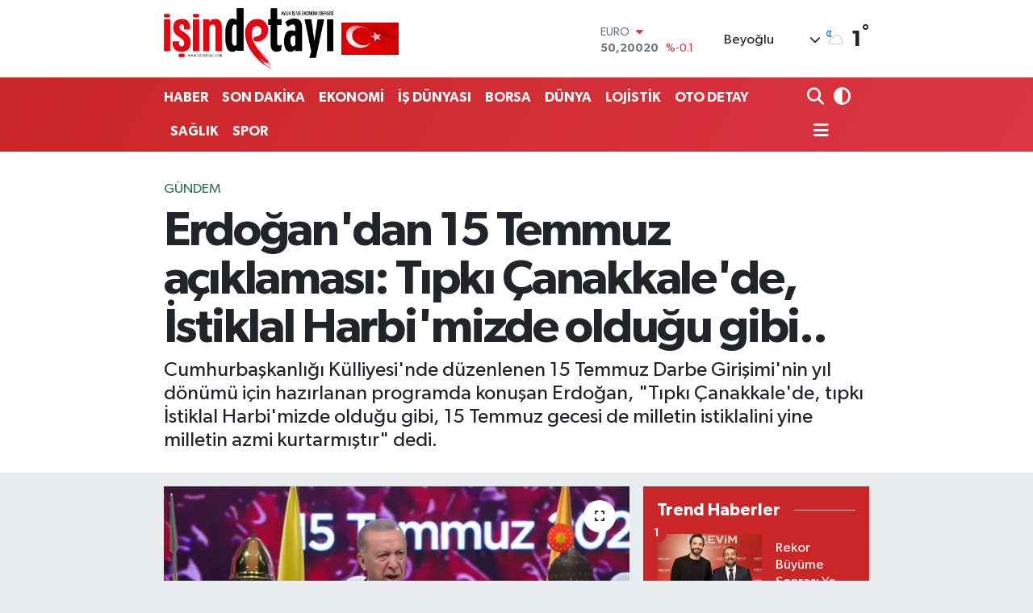

--- FILE ---
content_type: text/html; charset=UTF-8
request_url: https://www.isindetayi.com/erdogandan-15-temmuz-aciklamasi-tipki-canakkalede-istiklal-harbimizde-oldugu-gibi
body_size: 28378
content:
<!DOCTYPE html>
<html lang="tr" data-theme="flow">
<head>
<link rel="dns-prefetch" href="//www.isindetayi.com">
<link rel="dns-prefetch" href="//isindetayicom.teimg.com">
<link rel="dns-prefetch" href="//static.tebilisim.com">
<link rel="dns-prefetch" href="//run.admost.com">
<link rel="dns-prefetch" href="//www.googletagmanager.com">
<link rel="dns-prefetch" href="//www.facebook.com">
<link rel="dns-prefetch" href="//www.twitter.com">
<link rel="dns-prefetch" href="//www.instagram.com">
<link rel="dns-prefetch" href="//www.youtube.com">
<link rel="dns-prefetch" href="//api.whatsapp.com">
<link rel="dns-prefetch" href="//x.com">
<link rel="dns-prefetch" href="//www.linkedin.com">
<link rel="dns-prefetch" href="//pinterest.com">
<link rel="dns-prefetch" href="//t.me">
<link rel="dns-prefetch" href="//media.api-sports.io">
<link rel="dns-prefetch" href="//facebook.com">
<link rel="dns-prefetch" href="//www.google.com">
<link rel="dns-prefetch" href="//apps.apple.com">
<link rel="dns-prefetch" href="//play.google.com">
<link rel="dns-prefetch" href="//tebilisim.com">
<link rel="dns-prefetch" href="//twitter.com">

    <meta charset="utf-8">
<title>Erdoğan&#039;dan 15 Temmuz açıklaması: Tıpkı Çanakkale&#039;de, İstiklal Harbi&#039;mizde olduğu gibi.. - İşin Detayı Haber</title>
<meta name="description" content="Cumhurbaşkanlığı Külliyesi&#039;nde düzenlenen 15 Temmuz Darbe Girişimi&#039;nin yıl dönümü için hazırlanan programda konuşan Erdoğan, &quot;Tıpkı Çanakkale&#039;de, tıpkı İstiklal Harbi&#039;mizde olduğu gibi, 15 Temmuz gecesi de milletin istiklalini yine milletin azmi kurtarmıştır&quot; dedi.">
<meta name="keywords" content="#ERDOĞAN, #15TEMMUZ">
<link rel="canonical" href="https://www.isindetayi.com/erdogandan-15-temmuz-aciklamasi-tipki-canakkalede-istiklal-harbimizde-oldugu-gibi">
<meta name="viewport" content="width=device-width,initial-scale=1">
<meta name="X-UA-Compatible" content="IE=edge">
<meta name="robots" content="max-image-preview:large">
<meta name="theme-color" content="#ca2527">
<meta name="title" content="Erdoğan&#039;dan 15 Temmuz açıklaması: Tıpkı Çanakkale&#039;de, İstiklal Harbi&#039;mizde olduğu gibi..">
<meta name="articleSection" content="news">
<meta name="datePublished" content="2024-07-15T23:36:00+03:00">
<meta name="dateModified" content="2024-07-15T23:47:26+03:00">
<meta name="articleAuthor" content="Haber Merkezi">
<meta name="author" content="Haber Merkezi">
<link rel="amphtml" href="https://www.isindetayi.com/erdogandan-15-temmuz-aciklamasi-tipki-canakkalede-istiklal-harbimizde-oldugu-gibi/amp">
<meta property="og:site_name" content="İşin Detayı Haber / Haber, Son Dakika Haberler, Güncel Gazete Haberleri">
<meta property="og:title" content="Erdoğan&#039;dan 15 Temmuz açıklaması: Tıpkı Çanakkale&#039;de, İstiklal Harbi&#039;mizde olduğu gibi..">
<meta property="og:description" content="Cumhurbaşkanlığı Külliyesi&#039;nde düzenlenen 15 Temmuz Darbe Girişimi&#039;nin yıl dönümü için hazırlanan programda konuşan Erdoğan, &quot;Tıpkı Çanakkale&#039;de, tıpkı İstiklal Harbi&#039;mizde olduğu gibi, 15 Temmuz gecesi de milletin istiklalini yine milletin azmi kurtarmıştır&quot; dedi.">
<meta property="og:url" content="https://www.isindetayi.com/erdogandan-15-temmuz-aciklamasi-tipki-canakkalede-istiklal-harbimizde-oldugu-gibi">
<meta property="og:image" content="https://isindetayicom.teimg.com/isindetayi-com/uploads/2024/07/erdogan-isin-detayi-15temmuz.png">
<meta property="og:type" content="article">
<meta property="og:article:published_time" content="2024-07-15T23:36:00+03:00">
<meta property="og:article:modified_time" content="2024-07-15T23:47:26+03:00">
<meta name="twitter:card" content="summary_large_image">
<meta name="twitter:site" content="@isindetayi">
<meta name="twitter:title" content="Erdoğan&#039;dan 15 Temmuz açıklaması: Tıpkı Çanakkale&#039;de, İstiklal Harbi&#039;mizde olduğu gibi..">
<meta name="twitter:description" content="Cumhurbaşkanlığı Külliyesi&#039;nde düzenlenen 15 Temmuz Darbe Girişimi&#039;nin yıl dönümü için hazırlanan programda konuşan Erdoğan, &quot;Tıpkı Çanakkale&#039;de, tıpkı İstiklal Harbi&#039;mizde olduğu gibi, 15 Temmuz gecesi de milletin istiklalini yine milletin azmi kurtarmıştır&quot; dedi.">
<meta name="twitter:image" content="https://isindetayicom.teimg.com/isindetayi-com/uploads/2024/07/erdogan-isin-detayi-15temmuz.png">
<meta name="twitter:url" content="https://www.isindetayi.com/erdogandan-15-temmuz-aciklamasi-tipki-canakkalede-istiklal-harbimizde-oldugu-gibi">
<link rel="shortcut icon" type="image/x-icon" href="https://isindetayicom.teimg.com/isindetayi-com/uploads/2024/12/isindetayfav.png">
<link rel="manifest" href="https://www.isindetayi.com/manifest.json?v=6.6.4" />
<link rel="preload" href="https://static.tebilisim.com/flow/assets/css/font-awesome/fa-solid-900.woff2" as="font" type="font/woff2" crossorigin />
<link rel="preload" href="https://static.tebilisim.com/flow/assets/css/font-awesome/fa-brands-400.woff2" as="font" type="font/woff2" crossorigin />
<link rel="preload" href="https://static.tebilisim.com/flow/assets/css/weather-icons/font/weathericons-regular-webfont.woff2" as="font" type="font/woff2" crossorigin />
<link rel="preload" href="https://static.tebilisim.com/flow/vendor/te/fonts/gibson/Gibson-Bold.woff2" as="font" type="font/woff2" crossorigin />
<link rel="preload" href="https://static.tebilisim.com/flow/vendor/te/fonts/gibson/Gibson-BoldItalic.woff2" as="font" type="font/woff2" crossorigin />
<link rel="preload" href="https://static.tebilisim.com/flow/vendor/te/fonts/gibson/Gibson-Italic.woff2" as="font" type="font/woff2" crossorigin />
<link rel="preload" href="https://static.tebilisim.com/flow/vendor/te/fonts/gibson/Gibson-Light.woff2" as="font" type="font/woff2" crossorigin />
<link rel="preload" href="https://static.tebilisim.com/flow/vendor/te/fonts/gibson/Gibson-LightItalic.woff2" as="font" type="font/woff2" crossorigin />
<link rel="preload" href="https://static.tebilisim.com/flow/vendor/te/fonts/gibson/Gibson-SemiBold.woff2" as="font" type="font/woff2" crossorigin />
<link rel="preload" href="https://static.tebilisim.com/flow/vendor/te/fonts/gibson/Gibson-SemiBoldItalic.woff2" as="font" type="font/woff2" crossorigin />
<link rel="preload" href="https://static.tebilisim.com/flow/vendor/te/fonts/gibson/Gibson.woff2" as="font" type="font/woff2" crossorigin />


<link rel="preload" as="style" href="https://static.tebilisim.com/flow/vendor/te/fonts/gibson.css?v=6.6.4">
<link rel="stylesheet" href="https://static.tebilisim.com/flow/vendor/te/fonts/gibson.css?v=6.6.4">

<style>:root {
        --te-link-color: #333;
        --te-link-hover-color: #000;
        --te-font: "Gibson";
        --te-secondary-font: "Gibson";
        --te-h1-font-size: 60px;
        --te-color: #ca2527;
        --te-hover-color: #dc3545;
        --mm-ocd-width: 85%!important; /*  Mobil Menü Genişliği */
        --swiper-theme-color: var(--te-color)!important;
        --header-13-color: #ffc107;
    }</style><link rel="preload" as="style" href="https://static.tebilisim.com/flow/assets/vendor/bootstrap/css/bootstrap.min.css?v=6.6.4">
<link rel="stylesheet" href="https://static.tebilisim.com/flow/assets/vendor/bootstrap/css/bootstrap.min.css?v=6.6.4">
<link rel="preload" as="style" href="https://static.tebilisim.com/flow/assets/css/app6.6.4.min.css">
<link rel="stylesheet" href="https://static.tebilisim.com/flow/assets/css/app6.6.4.min.css">



<script type="application/ld+json">{"@context":"https:\/\/schema.org","@type":"WebSite","url":"https:\/\/www.isindetayi.com","potentialAction":{"@type":"SearchAction","target":"https:\/\/www.isindetayi.com\/arama?q={query}","query-input":"required name=query"}}</script>

<script type="application/ld+json">{"@context":"https:\/\/schema.org","@type":"NewsMediaOrganization","url":"https:\/\/www.isindetayi.com","name":"\u0130\u015fin Detay\u0131 Haber \/ Haber, Son Dakika Haberler, G\u00fcncel Gazete Haberleri","logo":"https:\/\/isindetayicom.teimg.com\/isindetayi-com\/uploads\/2024\/06\/son-logo-2.png","sameAs":["https:\/\/www.facebook.com\/isindetayi.dergisi","https:\/\/www.twitter.com\/isindetayi","https:\/\/www.youtube.com\/@isindetayi","https:\/\/www.instagram.com\/isindetayihaber"]}</script>

<script type="application/ld+json">{"@context":"https:\/\/schema.org","@graph":[{"@type":"SiteNavigationElement","name":"Ana Sayfa","url":"https:\/\/www.isindetayi.com","@id":"https:\/\/www.isindetayi.com"},{"@type":"SiteNavigationElement","name":"HABER","url":"https:\/\/www.isindetayi.com\/haber","@id":"https:\/\/www.isindetayi.com\/haber"},{"@type":"SiteNavigationElement","name":"EKONOM\u0130","url":"https:\/\/www.isindetayi.com\/ekonomi","@id":"https:\/\/www.isindetayi.com\/ekonomi"},{"@type":"SiteNavigationElement","name":"OTO DETAY","url":"https:\/\/www.isindetayi.com\/oto-detay","@id":"https:\/\/www.isindetayi.com\/oto-detay"},{"@type":"SiteNavigationElement","name":"LOJ\u0130ST\u0130K","url":"https:\/\/www.isindetayi.com\/lojistik","@id":"https:\/\/www.isindetayi.com\/lojistik"},{"@type":"SiteNavigationElement","name":"SA\u011eLIK","url":"https:\/\/www.isindetayi.com\/saglik","@id":"https:\/\/www.isindetayi.com\/saglik"},{"@type":"SiteNavigationElement","name":"D\u00dcNYA","url":"https:\/\/www.isindetayi.com\/dunya","@id":"https:\/\/www.isindetayi.com\/dunya"},{"@type":"SiteNavigationElement","name":"MAGAZ\u0130N","url":"https:\/\/www.isindetayi.com\/magazin","@id":"https:\/\/www.isindetayi.com\/magazin"},{"@type":"SiteNavigationElement","name":"SON DAK\u0130KA","url":"https:\/\/www.isindetayi.com\/son-dakika","@id":"https:\/\/www.isindetayi.com\/son-dakika"},{"@type":"SiteNavigationElement","name":"SPOR","url":"https:\/\/www.isindetayi.com\/spor","@id":"https:\/\/www.isindetayi.com\/spor"},{"@type":"SiteNavigationElement","name":"E\u011fitim","url":"https:\/\/www.isindetayi.com\/egitim","@id":"https:\/\/www.isindetayi.com\/egitim"},{"@type":"SiteNavigationElement","name":"GAYR\u0130MENKUL","url":"https:\/\/www.isindetayi.com\/gayrimenkul","@id":"https:\/\/www.isindetayi.com\/gayrimenkul"},{"@type":"SiteNavigationElement","name":"ENERJ\u0130 HABER\u0130","url":"https:\/\/www.isindetayi.com\/enerji-haberi","@id":"https:\/\/www.isindetayi.com\/enerji-haberi"},{"@type":"SiteNavigationElement","name":"BORSA","url":"https:\/\/www.isindetayi.com\/borsa","@id":"https:\/\/www.isindetayi.com\/borsa"},{"@type":"SiteNavigationElement","name":"\u0130\u015e D\u00dcNYASI","url":"https:\/\/www.isindetayi.com\/is-dunyasi","@id":"https:\/\/www.isindetayi.com\/is-dunyasi"},{"@type":"SiteNavigationElement","name":"K\u00fclt\u00fcr Sanat","url":"https:\/\/www.isindetayi.com\/kultur-sanat","@id":"https:\/\/www.isindetayi.com\/kultur-sanat"},{"@type":"SiteNavigationElement","name":"POL\u0130T\u0130KA","url":"https:\/\/www.isindetayi.com\/politika","@id":"https:\/\/www.isindetayi.com\/politika"},{"@type":"SiteNavigationElement","name":"G\u00fcndem","url":"https:\/\/www.isindetayi.com\/gundem","@id":"https:\/\/www.isindetayi.com\/gundem"},{"@type":"SiteNavigationElement","name":"D\u0131\u015f Haberler","url":"https:\/\/www.isindetayi.com\/dis-haberler","@id":"https:\/\/www.isindetayi.com\/dis-haberler"},{"@type":"SiteNavigationElement","name":"Yerel","url":"https:\/\/www.isindetayi.com\/yerel","@id":"https:\/\/www.isindetayi.com\/yerel"},{"@type":"SiteNavigationElement","name":"\u0130\u015e\u0130NDETAYI TV","url":"https:\/\/www.isindetayi.com\/isindetayi-tv","@id":"https:\/\/www.isindetayi.com\/isindetayi-tv"},{"@type":"SiteNavigationElement","name":"F\u0130NANS","url":"https:\/\/www.isindetayi.com\/finans","@id":"https:\/\/www.isindetayi.com\/finans"},{"@type":"SiteNavigationElement","name":"YA\u015eAM","url":"https:\/\/www.isindetayi.com\/yasam","@id":"https:\/\/www.isindetayi.com\/yasam"},{"@type":"SiteNavigationElement","name":"TUR\u0130ZM","url":"https:\/\/www.isindetayi.com\/turizm","@id":"https:\/\/www.isindetayi.com\/turizm"},{"@type":"SiteNavigationElement","name":"TEKNOLOJ\u0130","url":"https:\/\/www.isindetayi.com\/teknoloji","@id":"https:\/\/www.isindetayi.com\/teknoloji"},{"@type":"SiteNavigationElement","name":"GASTRONOM\u0130","url":"https:\/\/www.isindetayi.com\/gastronomi","@id":"https:\/\/www.isindetayi.com\/gastronomi"},{"@type":"SiteNavigationElement","name":"\u0130STANBUL","url":"https:\/\/www.isindetayi.com\/istanbul","@id":"https:\/\/www.isindetayi.com\/istanbul"},{"@type":"SiteNavigationElement","name":"TARIM","url":"https:\/\/www.isindetayi.com\/tarim","@id":"https:\/\/www.isindetayi.com\/tarim"},{"@type":"SiteNavigationElement","name":"GIDA","url":"https:\/\/www.isindetayi.com\/gida","@id":"https:\/\/www.isindetayi.com\/gida"},{"@type":"SiteNavigationElement","name":"\u0130\u015e\u0130N DETAYI DERG\u0130S\u0130","url":"https:\/\/www.isindetayi.com\/isin-detayi-dergisi","@id":"https:\/\/www.isindetayi.com\/isin-detayi-dergisi"},{"@type":"SiteNavigationElement","name":"\u00c7EVRE","url":"https:\/\/www.isindetayi.com\/cevre","@id":"https:\/\/www.isindetayi.com\/cevre"},{"@type":"SiteNavigationElement","name":"MODA","url":"https:\/\/www.isindetayi.com\/moda","@id":"https:\/\/www.isindetayi.com\/moda"},{"@type":"SiteNavigationElement","name":"\u0130\u015e\u0130N DETAYI PARA","url":"https:\/\/www.isindetayi.com\/isin-detayi-para","@id":"https:\/\/www.isindetayi.com\/isin-detayi-para"},{"@type":"SiteNavigationElement","name":"HAVA DURUMU","url":"https:\/\/www.isindetayi.com\/hava-durumu","@id":"https:\/\/www.isindetayi.com\/hava-durumu"},{"@type":"SiteNavigationElement","name":"ASAY\u0130\u015e","url":"https:\/\/www.isindetayi.com\/asayis","@id":"https:\/\/www.isindetayi.com\/asayis"},{"@type":"SiteNavigationElement","name":"\u0130\u015e D\u00dcNYASI V\u0130DEO HABER","url":"https:\/\/www.isindetayi.com\/is-dunyasi-video-haber","@id":"https:\/\/www.isindetayi.com\/is-dunyasi-video-haber"},{"@type":"SiteNavigationElement","name":"G\u00dcNCEL","url":"https:\/\/www.isindetayi.com\/guncel","@id":"https:\/\/www.isindetayi.com\/guncel"},{"@type":"SiteNavigationElement","name":"Advertorial Haberler","url":"https:\/\/www.isindetayi.com\/advertorial-haberler-haberleri","@id":"https:\/\/www.isindetayi.com\/advertorial-haberler-haberleri"},{"@type":"SiteNavigationElement","name":"Sponsorlu \u0130\u00e7erikler","url":"https:\/\/www.isindetayi.com\/sponsorlu-icerikler","@id":"https:\/\/www.isindetayi.com\/sponsorlu-icerikler"},{"@type":"SiteNavigationElement","name":"Haberde insan","url":"https:\/\/www.isindetayi.com\/haberde-insan","@id":"https:\/\/www.isindetayi.com\/haberde-insan"},{"@type":"SiteNavigationElement","name":"Genel","url":"https:\/\/www.isindetayi.com\/genel","@id":"https:\/\/www.isindetayi.com\/genel"},{"@type":"SiteNavigationElement","name":"Bilim ve teknoloji","url":"https:\/\/www.isindetayi.com\/bilim-ve-teknoloji","@id":"https:\/\/www.isindetayi.com\/bilim-ve-teknoloji"},{"@type":"SiteNavigationElement","name":"\u015e\u0130RKET HABERLER\u0130","url":"https:\/\/www.isindetayi.com\/sirket-haberleri","@id":"https:\/\/www.isindetayi.com\/sirket-haberleri"},{"@type":"SiteNavigationElement","name":"Gizlilik S\u00f6zle\u015fmesi","url":"https:\/\/www.isindetayi.com\/gizlilik-sozlesmesi","@id":"https:\/\/www.isindetayi.com\/gizlilik-sozlesmesi"},{"@type":"SiteNavigationElement","name":"\u0130leti\u015fim","url":"https:\/\/www.isindetayi.com\/iletisim","@id":"https:\/\/www.isindetayi.com\/iletisim"},{"@type":"SiteNavigationElement","name":"Yazarlar","url":"https:\/\/www.isindetayi.com\/yazarlar","@id":"https:\/\/www.isindetayi.com\/yazarlar"},{"@type":"SiteNavigationElement","name":"Foto Galeri","url":"https:\/\/www.isindetayi.com\/foto-galeri","@id":"https:\/\/www.isindetayi.com\/foto-galeri"},{"@type":"SiteNavigationElement","name":"Video Galeri","url":"https:\/\/www.isindetayi.com\/video","@id":"https:\/\/www.isindetayi.com\/video"},{"@type":"SiteNavigationElement","name":"Biyografiler","url":"https:\/\/www.isindetayi.com\/biyografi","@id":"https:\/\/www.isindetayi.com\/biyografi"},{"@type":"SiteNavigationElement","name":"Firma Rehberi","url":"https:\/\/www.isindetayi.com\/rehber","@id":"https:\/\/www.isindetayi.com\/rehber"},{"@type":"SiteNavigationElement","name":"Seri \u0130lanlar","url":"https:\/\/www.isindetayi.com\/ilan","@id":"https:\/\/www.isindetayi.com\/ilan"},{"@type":"SiteNavigationElement","name":"Vefatlar","url":"https:\/\/www.isindetayi.com\/vefat","@id":"https:\/\/www.isindetayi.com\/vefat"},{"@type":"SiteNavigationElement","name":"R\u00f6portajlar","url":"https:\/\/www.isindetayi.com\/roportaj","@id":"https:\/\/www.isindetayi.com\/roportaj"},{"@type":"SiteNavigationElement","name":"Anketler","url":"https:\/\/www.isindetayi.com\/anketler","@id":"https:\/\/www.isindetayi.com\/anketler"},{"@type":"SiteNavigationElement","name":"Beyo\u011flu Bug\u00fcn, Yar\u0131n ve 1 Haftal\u0131k Hava Durumu Tahmini","url":"https:\/\/www.isindetayi.com\/beyoglu-hava-durumu","@id":"https:\/\/www.isindetayi.com\/beyoglu-hava-durumu"},{"@type":"SiteNavigationElement","name":"Beyo\u011flu Namaz Vakitleri","url":"https:\/\/www.isindetayi.com\/beyoglu-namaz-vakitleri","@id":"https:\/\/www.isindetayi.com\/beyoglu-namaz-vakitleri"},{"@type":"SiteNavigationElement","name":"Puan Durumu ve Fikst\u00fcr","url":"https:\/\/www.isindetayi.com\/futbol\/super-lig-puan-durumu-ve-fikstur","@id":"https:\/\/www.isindetayi.com\/futbol\/super-lig-puan-durumu-ve-fikstur"}]}</script>

<script type="application/ld+json">{"@context":"https:\/\/schema.org","@type":"BreadcrumbList","itemListElement":[{"@type":"ListItem","position":1,"item":{"@type":"Thing","@id":"https:\/\/www.isindetayi.com","name":"Haberler"}}]}</script>
<script type="application/ld+json">{"@context":"https:\/\/schema.org","@type":"NewsArticle","headline":"Erdo\u011fan'dan 15 Temmuz a\u00e7\u0131klamas\u0131: T\u0131pk\u0131 \u00c7anakkale'de, \u0130stiklal Harbi'mizde oldu\u011fu gibi..","articleSection":"G\u00fcndem","dateCreated":"2024-07-15T23:36:00+03:00","datePublished":"2024-07-15T23:36:00+03:00","dateModified":"2024-07-15T23:47:26+03:00","wordCount":273,"genre":"news","mainEntityOfPage":{"@type":"WebPage","@id":"https:\/\/www.isindetayi.com\/erdogandan-15-temmuz-aciklamasi-tipki-canakkalede-istiklal-harbimizde-oldugu-gibi"},"articleBody":"<p>AKP'li <a href=\"https:\/\/www.isindetayi.com\/erdogandan-15-temmuz-aciklamasi-tipki-canakkalede-istiklal-harbimizde-oldugu-gibi\">Cumhurba\u015fkan\u0131 Recep Tayyip&nbsp;Erdo\u011fan<\/a>,&nbsp;<a href=\"https:\/\/www.isindetayi.com\/erdogandan-15-temmuz-aciklamasi-tipki-canakkalede-istiklal-harbimizde-oldugu-gibi\">15 Temmuz&nbsp;Demokrasi ve Mill\u00ee Birlik G\u00fcn\u00fc Anma<\/a> Program\u0131'nda konu\u015ftu. Erdo\u011fan, \"T\u0131pk\u0131 \u00c7anakkale'de, t\u0131pk\u0131 \u0130stiklal Harbi'mizde oldu\u011fu gibi, 15 Temmuz gecesi de milletin istiklalini yine milletin azmi kurtarm\u0131\u015ft\u0131r\" dedi.<\/p>\r\n\r\n<h3><span style=\"color:#e74c3c\"><strong>Erdo\u011fan'\u0131n konu\u015fmas\u0131ndan \u00f6ne \u00e7\u0131kanlar \u015f\u00f6yle:<\/strong><\/span><\/h3>\r\n\r\n<p>Yurt d\u0131\u015f\u0131ndaki \u015farlatandan emir alarak pis ellerini vatan\u0131m\u0131za uzatan FET\u00d6\u2019c\u00fc al\u00e7aklar, d\u00f6kt\u00fckleri kanla tarihimize kara bir leke olarak ge\u00e7tiler. Modern d\u00f6nem Ha\u015fha\u015filerini ne biz affedece\u011fiz ne de 252 evlad\u0131n\u0131 bir gecede kara topra\u011fa veren milletimiz affedecektir.<\/p>\r\n\r\n<p>15 Temmuz\u2019da \u00fclkemiz i\u00e7inde ve d\u0131\u015f\u0131nda say\u0131lar\u0131 \u00e7ok s\u0131n\u0131rl\u0131 da olsa maalesef darbe giri\u015fiminin ba\u015far\u0131ya ula\u015fmas\u0131n\u0131 isteyenler de vard\u0131.<\/p>\r\n\r\n<p>\u00dczerinden 8 sene ge\u00e7mesine ra\u011fmen ac\u0131m\u0131z da \u00f6fkemiz de tazedir. FET\u00d6'yle ve vesayetle m\u00fccadele azmimiz ilk g\u00fcnk\u00fc kadar diridir, g\u00fc\u00e7l\u00fcd\u00fcr, ayaktad\u0131r.<\/p>\r\n\r\n<h2><strong>\"15 TEMMUZ'UN \u0130\u015eARET F\u0130\u015eE\u011e\u0130 'ONE MINUTE' \u00c7IKI\u015eIMIZDAN SONRA ATILDI\"<\/strong><\/h2>\r\n\r\n<p>15 Temmuz gecesi sadece bir i\u015fgal giri\u015fimini p\u00fcsk\u00fcrtmedik, ayn\u0131 zamanda istiklal ve istikbalimize de sahip \u00e7\u0131kt\u0131k. Hedef \u015fahs\u0131m\u0131zla ve ailemizle birlikte t\u00fcm milletimizdi, 85 milyonun b\u00fct\u00fcn fertleriydi.<\/p>\r\n\r\n<p>1960\u2019tan beri \u00fclkemizde yap\u0131lan darbelerin arkas\u0131nda kimin eli varsa, ayn\u0131 '\u00fcst ak\u0131l', 15 Temmuz ihanetinde de t\u00fcm unsurlar\u0131yla devredeydi. 15 Temmuz'un i\u015faret fi\u015fe\u011fi, esas\u0131nda bizim 'one minute' \u00e7\u0131k\u0131\u015f\u0131m\u0131zdan hemen sonra at\u0131ld\u0131.<\/p>\r\n\r\n<p>15 Temmuz'da \u00fclkemizin nas\u0131l bir badire atlatt\u0131\u011f\u0131n\u0131 unutmamak ve milletimizin verdi\u011fi m\u00fccadeleyi unutturmamak, \u015fehitlerimize vefa borcumuzun bir gere\u011fidir.<\/p>","description":"Cumhurba\u015fkanl\u0131\u011f\u0131 K\u00fclliyesi'nde d\u00fczenlenen 15 Temmuz Darbe Giri\u015fimi'nin y\u0131l d\u00f6n\u00fcm\u00fc i\u00e7in haz\u0131rlanan programda konu\u015fan Erdo\u011fan, \"T\u0131pk\u0131 \u00c7anakkale'de, t\u0131pk\u0131 \u0130stiklal Harbi'mizde oldu\u011fu gibi, 15 Temmuz gecesi de milletin istiklalini yine milletin azmi kurtarm\u0131\u015ft\u0131r\" dedi.","inLanguage":"tr-TR","keywords":["#ERDO\u011eAN","#15TEMMUZ"],"image":{"@type":"ImageObject","url":"https:\/\/isindetayicom.teimg.com\/crop\/1280x720\/isindetayi-com\/uploads\/2024\/07\/erdogan-isin-detayi-15temmuz.png","width":"1280","height":"720","caption":"Erdo\u011fan'dan 15 Temmuz a\u00e7\u0131klamas\u0131: T\u0131pk\u0131 \u00c7anakkale'de, \u0130stiklal Harbi'mizde oldu\u011fu gibi.."},"publishingPrinciples":"https:\/\/www.isindetayi.com\/gizlilik-sozlesmesi","isFamilyFriendly":"http:\/\/schema.org\/True","isAccessibleForFree":"http:\/\/schema.org\/True","publisher":{"@type":"Organization","name":"\u0130\u015fin Detay\u0131 Haber \/ Haber, Son Dakika Haberler, G\u00fcncel Gazete Haberleri","image":"https:\/\/isindetayicom.teimg.com\/isindetayi-com\/uploads\/2024\/06\/son-logo-2.png","logo":{"@type":"ImageObject","url":"https:\/\/isindetayicom.teimg.com\/isindetayi-com\/uploads\/2024\/06\/son-logo-2.png","width":"640","height":"375"}},"author":{"@type":"Person","name":"Haber Merkezi","honorificPrefix":"","jobTitle":"","url":null}}</script>
<script data-cfasync="false" src="https://static.tebilisim.com/flow/assets/js/dark-mode.js?v=6.6.4"></script>





<style>
.mega-menu {z-index: 9999 !important;}
@media screen and (min-width: 1620px) {
    .container {width: 1280px!important; max-width: 1280px!important;}
    #ad_36 {margin-right: 15px !important;}
    #ad_9 {margin-left: 15px !important;}
}

@media screen and (min-width: 1325px) and (max-width: 1620px) {
    .container {width: 1100px!important; max-width: 1100px!important;}
    #ad_36 {margin-right: 100px !important;}
    #ad_9 {margin-left: 100px !important;}
}
@media screen and (min-width: 1295px) and (max-width: 1325px) {
    .container {width: 990px!important; max-width: 990px!important;}
    #ad_36 {margin-right: 165px !important;}
    #ad_9 {margin-left: 165px !important;}
}
@media screen and (min-width: 1200px) and (max-width: 1295px) {
    .container {width: 900px!important; max-width: 900px!important;}
    #ad_36 {margin-right: 210px !important;}
    #ad_9 {margin-left: 210px !important;}

}
</style><script src="https://run.admost.com/adx/count.ashx?pbk=535625-382803-66818&preredir={amClickThru}"></script>



<script async data-cfasync="false"
	src="https://www.googletagmanager.com/gtag/js?id=G-D55D403ZKV"></script>
<script data-cfasync="false">
	window.dataLayer = window.dataLayer || [];
	  function gtag(){dataLayer.push(arguments);}
	  gtag('js', new Date());
	  gtag('config', 'G-D55D403ZKV');
</script>




</head>




<body class="d-flex flex-column min-vh-100">

    
    

    <header class="header-1">
    <nav class="top-header navbar navbar-expand-lg navbar-light shadow-sm bg-white py-1">
        <div class="container">
                            <a class="navbar-brand me-0" href="/" title="İşin Detayı Haber / Haber, Son Dakika Haberler, Güncel Gazete Haberleri">
                <img src="https://isindetayicom.teimg.com/isindetayi-com/uploads/2024/06/son-logo-2.png" alt="İşin Detayı Haber / Haber, Son Dakika Haberler, Güncel Gazete Haberleri" width="210" height="40" class="light-mode img-fluid flow-logo">
<img src="https://isindetayicom.teimg.com/isindetayi-com/uploads/2024/06/son-logo-2.png" alt="İşin Detayı Haber / Haber, Son Dakika Haberler, Güncel Gazete Haberleri" width="210" height="40" class="dark-mode img-fluid flow-logo d-none">

            </a>
                                    <div class="header-widgets d-lg-flex justify-content-end align-items-center d-none">
                <div class="position-relative overflow-hidden" style="height: 40px;">
                    <!-- PİYASALAR -->
        <div class="newsticker mini">
        <ul class="newsticker__h4 list-unstyled text-secondary" data-header="1">
            <li class="newsticker__item col dolar">
                <div>DOLAR <span class="text-success"><i class="fa fa-caret-up ms-1"></i></span> </div>
                <div class="fw-bold mb-0 d-inline-block">43,27890</div>
                <span class="d-inline-block ms-2 text-success">%0.22</span>
            </li>
            <li class="newsticker__item col euro">
                <div>EURO <span class="text-danger"><i class="fa fa-caret-down ms-1"></i></span> </div>
                <div class="fw-bold mb-0 d-inline-block">50,20020</div><span
                    class="d-inline-block ms-2 text-danger">%-0.1</span>
            </li>
            <li class="newsticker__item col sterlin">
                <div>STERLİN <span class="text-danger"><i class="fa fa-caret-down ms-1"></i></span> </div>
                <div class="fw-bold mb-0 d-inline-block">57,91460</div><span
                    class="d-inline-block ms-2 text-danger">%-0.02</span>
            </li>
            <li class="newsticker__item col altin">
                <div>G.ALTIN <span class="text-success"><i class="fa fa-caret-minus ms-1"></i></span> </div>
                <div class="fw-bold mb-0 d-inline-block">6375,38000</div>
                <span class="d-inline-block ms-2 text-success">%0</span>
            </li>
            <li class="newsticker__item col bist">
                <div>BİST100 <span class="text-success"><i class="fa fa-caret-up ms-1"></i></span> </div>
                <div class="fw-bold mb-0 d-inline-block">12.669,00</div>
                <span class="d-inline-block ms-2 text-success">%170</span>
            </li>
            <li class="newsticker__item col btc">
                <div>BITCOIN <span class="text-danger"><i class="fa fa-caret-down ms-1"></i></span> </div>
                <div class="fw-bold mb-0 d-inline-block">95.128,62</div>
                <span class="d-inline-block ms-2 text-danger">%-0.31</span>
            </li>
        </ul>
    </div>
    

                </div>
                <div class="weather-top d-none d-lg-flex justify-content-between align-items-center ms-4 weather-widget mini">
                    <!-- HAVA DURUMU -->

<input type="hidden" name="widget_setting_weathercity" value="41.03786000,28.96767000" />

            <div class="weather mx-1">
            <div class="custom-selectbox " onclick="toggleDropdown(this)" style="width: 120px">
    <div class="d-flex justify-content-between align-items-center">
        <span style="">Beyoğlu</span>
        <i class="fas fa-chevron-down" style="font-size: 14px"></i>
    </div>
    <ul class="bg-white text-dark overflow-widget" style="min-height: 100px; max-height: 300px">
                        <li>
            <a href="https://www.isindetayi.com/istanbul-adalar-hava-durumu" title="Adalar Hava Durumu" class="text-dark">
                Adalar
            </a>
        </li>
                        <li>
            <a href="https://www.isindetayi.com/istanbul-arnavutkoy-hava-durumu" title="Arnavutköy Hava Durumu" class="text-dark">
                Arnavutköy
            </a>
        </li>
                        <li>
            <a href="https://www.isindetayi.com/istanbul-atasehir-hava-durumu" title="Ataşehir Hava Durumu" class="text-dark">
                Ataşehir
            </a>
        </li>
                        <li>
            <a href="https://www.isindetayi.com/istanbul-avcilar-hava-durumu" title="Avcılar Hava Durumu" class="text-dark">
                Avcılar
            </a>
        </li>
                        <li>
            <a href="https://www.isindetayi.com/istanbul-bagcilar-hava-durumu" title="Bağcılar Hava Durumu" class="text-dark">
                Bağcılar
            </a>
        </li>
                        <li>
            <a href="https://www.isindetayi.com/istanbul-bahcelievler-hava-durumu" title="Bahçelievler Hava Durumu" class="text-dark">
                Bahçelievler
            </a>
        </li>
                        <li>
            <a href="https://www.isindetayi.com/istanbul-bakirkoy-hava-durumu" title="Bakırköy Hava Durumu" class="text-dark">
                Bakırköy
            </a>
        </li>
                        <li>
            <a href="https://www.isindetayi.com/istanbul-basaksehir-hava-durumu" title="Başakşehir Hava Durumu" class="text-dark">
                Başakşehir
            </a>
        </li>
                        <li>
            <a href="https://www.isindetayi.com/istanbul-bayrampasa-hava-durumu" title="Bayrampaşa Hava Durumu" class="text-dark">
                Bayrampaşa
            </a>
        </li>
                        <li>
            <a href="https://www.isindetayi.com/istanbul-besiktas-hava-durumu" title="Beşiktaş Hava Durumu" class="text-dark">
                Beşiktaş
            </a>
        </li>
                        <li>
            <a href="https://www.isindetayi.com/istanbul-beykoz-hava-durumu" title="Beykoz Hava Durumu" class="text-dark">
                Beykoz
            </a>
        </li>
                        <li>
            <a href="https://www.isindetayi.com/istanbul-beylikduzu-hava-durumu" title="Beylikdüzü Hava Durumu" class="text-dark">
                Beylikdüzü
            </a>
        </li>
                        <li>
            <a href="https://www.isindetayi.com/istanbul-beyoglu-hava-durumu" title="Beyoğlu Hava Durumu" class="text-dark">
                Beyoğlu
            </a>
        </li>
                        <li>
            <a href="https://www.isindetayi.com/istanbul-buyukcekmece-hava-durumu" title="Büyükçekmece Hava Durumu" class="text-dark">
                Büyükçekmece
            </a>
        </li>
                        <li>
            <a href="https://www.isindetayi.com/istanbul-catalca-hava-durumu" title="Çatalca Hava Durumu" class="text-dark">
                Çatalca
            </a>
        </li>
                        <li>
            <a href="https://www.isindetayi.com/istanbul-cekmekoy-hava-durumu" title="Çekmeköy Hava Durumu" class="text-dark">
                Çekmeköy
            </a>
        </li>
                        <li>
            <a href="https://www.isindetayi.com/istanbul-esenler-hava-durumu" title="Esenler Hava Durumu" class="text-dark">
                Esenler
            </a>
        </li>
                        <li>
            <a href="https://www.isindetayi.com/istanbul-esenyurt-hava-durumu" title="Esenyurt Hava Durumu" class="text-dark">
                Esenyurt
            </a>
        </li>
                        <li>
            <a href="https://www.isindetayi.com/istanbul-eyupsultan-hava-durumu" title="Eyüpsultan Hava Durumu" class="text-dark">
                Eyüpsultan
            </a>
        </li>
                        <li>
            <a href="https://www.isindetayi.com/istanbul-fatih-hava-durumu" title="Fatih Hava Durumu" class="text-dark">
                Fatih
            </a>
        </li>
                        <li>
            <a href="https://www.isindetayi.com/istanbul-gaziosmanpasa-hava-durumu" title="Gaziosmanpaşa Hava Durumu" class="text-dark">
                Gaziosmanpaşa
            </a>
        </li>
                        <li>
            <a href="https://www.isindetayi.com/istanbul-gungoren-hava-durumu" title="Güngören Hava Durumu" class="text-dark">
                Güngören
            </a>
        </li>
                        <li>
            <a href="https://www.isindetayi.com/istanbul-kadikoy-hava-durumu" title="Kadıköy Hava Durumu" class="text-dark">
                Kadıköy
            </a>
        </li>
                        <li>
            <a href="https://www.isindetayi.com/istanbul-kagithane-hava-durumu" title="Kâğıthane Hava Durumu" class="text-dark">
                Kâğıthane
            </a>
        </li>
                        <li>
            <a href="https://www.isindetayi.com/istanbul-kartal-hava-durumu" title="Kartal Hava Durumu" class="text-dark">
                Kartal
            </a>
        </li>
                        <li>
            <a href="https://www.isindetayi.com/istanbul-kucukcekmece-hava-durumu" title="Küçükçekmece Hava Durumu" class="text-dark">
                Küçükçekmece
            </a>
        </li>
                        <li>
            <a href="https://www.isindetayi.com/istanbul-maltepe-hava-durumu" title="Maltepe Hava Durumu" class="text-dark">
                Maltepe
            </a>
        </li>
                        <li>
            <a href="https://www.isindetayi.com/istanbul-pendik-hava-durumu" title="Pendik Hava Durumu" class="text-dark">
                Pendik
            </a>
        </li>
                        <li>
            <a href="https://www.isindetayi.com/istanbul-sancaktepe-hava-durumu" title="Sancaktepe Hava Durumu" class="text-dark">
                Sancaktepe
            </a>
        </li>
                        <li>
            <a href="https://www.isindetayi.com/istanbul-sariyer-hava-durumu" title="Sarıyer Hava Durumu" class="text-dark">
                Sarıyer
            </a>
        </li>
                        <li>
            <a href="https://www.isindetayi.com/istanbul-sile-hava-durumu" title="Şile Hava Durumu" class="text-dark">
                Şile
            </a>
        </li>
                        <li>
            <a href="https://www.isindetayi.com/istanbul-silivri-hava-durumu" title="Silivri Hava Durumu" class="text-dark">
                Silivri
            </a>
        </li>
                        <li>
            <a href="https://www.isindetayi.com/istanbul-sisli-hava-durumu" title="Şişli Hava Durumu" class="text-dark">
                Şişli
            </a>
        </li>
                        <li>
            <a href="https://www.isindetayi.com/istanbul-sultanbeyli-hava-durumu" title="Sultanbeyli Hava Durumu" class="text-dark">
                Sultanbeyli
            </a>
        </li>
                        <li>
            <a href="https://www.isindetayi.com/istanbul-sultangazi-hava-durumu" title="Sultangazi Hava Durumu" class="text-dark">
                Sultangazi
            </a>
        </li>
                        <li>
            <a href="https://www.isindetayi.com/istanbul-tuzla-hava-durumu" title="Tuzla Hava Durumu" class="text-dark">
                Tuzla
            </a>
        </li>
                        <li>
            <a href="https://www.isindetayi.com/istanbul-umraniye-hava-durumu" title="Ümraniye Hava Durumu" class="text-dark">
                Ümraniye
            </a>
        </li>
                        <li>
            <a href="https://www.isindetayi.com/istanbul-uskudar-hava-durumu" title="Üsküdar Hava Durumu" class="text-dark">
                Üsküdar
            </a>
        </li>
                        <li>
            <a href="https://www.isindetayi.com/istanbul-zeytinburnu-hava-durumu" title="Zeytinburnu Hava Durumu" class="text-dark">
                Zeytinburnu
            </a>
        </li>
            </ul>
</div>

        </div>
        <div>
            <img src="//cdn.weatherapi.com/weather/64x64/night/116.png" class="condition" width="26" height="26" alt="1" />
        </div>
        <div class="weather-degree h3 mb-0 lead ms-2" data-header="1">
            <span class="degree">1</span><sup>°</sup>
        </div>
    
<div data-location='{"city":"TUXX0014"}' class="d-none"></div>


                </div>
            </div>
                        <ul class="nav d-lg-none px-2">
                <li class="nav-item dropdown ">
    <a href="#" class="me-2 " data-bs-toggle="dropdown" data-bs-display="static">
        <i class="fas fa-adjust fa-lg theme-icon-active"></i>
    </a>
    <ul class="dropdown-menu min-w-auto dropdown-menu-end shadow-none border-0 rounded-0">
        <li>
            <button type="button" class="dropdown-item d-flex align-items-center active" data-bs-theme-value="light">
                <i class="fa fa-sun me-1 mode-switch"></i>
                Açık
            </button>
        </li>
        <li>
            <button type="button" class="dropdown-item d-flex align-items-center" data-bs-theme-value="dark">
                <i class="fa fa-moon me-1 mode-switch"></i>
                Koyu
            </button>
        </li>
        <li>
            <button type="button" class="dropdown-item d-flex align-items-center" data-bs-theme-value="auto">
                <i class="fas fa-adjust me-1 mode-switch"></i>
                Sistem
            </button>
        </li>
    </ul>
</li>

                <li class="nav-item"><a href="/arama" class="me-2" title="Ara"><i class="fa fa-search fa-lg"></i></a></li>
                <li class="nav-item"><a href="#menu" title="Ana Menü"><i class="fa fa-bars fa-lg"></i></a></li>
            </ul>
        </div>
    </nav>
    <div class="main-menu navbar navbar-expand-lg d-none d-lg-block bg-gradient-te py-1">
        <div class="container">
            <ul  class="nav fw-semibold">
        <li class="nav-item   ">
        <a href="/haber" class="nav-link text-white" target="_self" title="HABER">HABER</a>
        
    </li>
        <li class="nav-item   ">
        <a href="/son-dakika" class="nav-link text-white" target="_self" title="SON DAKİKA">SON DAKİKA</a>
        
    </li>
        <li class="nav-item   ">
        <a href="/ekonomi" class="nav-link text-white" target="_self" title="EKONOMİ">EKONOMİ</a>
        
    </li>
        <li class="nav-item   ">
        <a href="/is-dunyasi" class="nav-link text-white" target="_self" title="İŞ DÜNYASI">İŞ DÜNYASI</a>
        
    </li>
        <li class="nav-item   ">
        <a href="/borsa" class="nav-link text-white" target="_self" title="BORSA">BORSA</a>
        
    </li>
        <li class="nav-item   ">
        <a href="/dunya" class="nav-link text-white" target="_self" title="DÜNYA">DÜNYA</a>
        
    </li>
        <li class="nav-item   ">
        <a href="/lojistik" class="nav-link text-white" target="_self" title="LOJİSTİK">LOJİSTİK</a>
        
    </li>
        <li class="nav-item   ">
        <a href="/oto-detay" class="nav-link text-white" target="_self" title="OTO DETAY">OTO DETAY</a>
        
    </li>
        <li class="nav-item   ">
        <a href="/saglik" class="nav-link text-white" target="_self" title="SAĞLIK">SAĞLIK</a>
        
    </li>
        <li class="nav-item   ">
        <a href="/spor" class="nav-link text-white" target="_self" title="SPOR">SPOR</a>
        
    </li>
        <li class="nav-item   ">
        <a href="#" class="nav-link turkish-flag" target="_self" title=""></a>
        
    </li>
    </ul>

            <ul class="navigation-menu nav d-flex align-items-center">

                <li class="nav-item">
                    <a href="/arama" class="nav-link pe-1 text-white" title="Ara">
                        <i class="fa fa-search fa-lg"></i>
                    </a>
                </li>

                <li class="nav-item dropdown ">
    <a href="#" class="nav-link pe-1 text-white " data-bs-toggle="dropdown" data-bs-display="static">
        <i class="fas fa-adjust fa-lg theme-icon-active"></i>
    </a>
    <ul class="dropdown-menu min-w-auto dropdown-menu-end shadow-none border-0 rounded-0">
        <li>
            <button type="button" class="dropdown-item d-flex align-items-center active" data-bs-theme-value="light">
                <i class="fa fa-sun me-1 mode-switch"></i>
                Açık
            </button>
        </li>
        <li>
            <button type="button" class="dropdown-item d-flex align-items-center" data-bs-theme-value="dark">
                <i class="fa fa-moon me-1 mode-switch"></i>
                Koyu
            </button>
        </li>
        <li>
            <button type="button" class="dropdown-item d-flex align-items-center" data-bs-theme-value="auto">
                <i class="fas fa-adjust me-1 mode-switch"></i>
                Sistem
            </button>
        </li>
    </ul>
</li>


                <li class="nav-item dropdown position-static">
                    <a class="nav-link pe-0 text-white" data-bs-toggle="dropdown" href="#" aria-haspopup="true" aria-expanded="false" title="Ana Menü">
                        <i class="fa fa-bars fa-lg"></i>
                    </a>
                    <div class="mega-menu dropdown-menu dropdown-menu-end text-capitalize shadow-lg border-0 rounded-0">

    <div class="row g-3 small p-3">

                <div class="col">
            <div class="extra-sections bg-light p-3 border">
                <a href="https://www.isindetayi.com/istanbul-nobetci-eczaneler" title="İstanbul Nöbetçi Eczaneler" class="d-block border-bottom pb-2 mb-2" target="_self"><i class="fa-solid fa-capsules me-2"></i>İstanbul Nöbetçi Eczaneler</a>
<a href="https://www.isindetayi.com/istanbul-hava-durumu" title="İstanbul Hava Durumu" class="d-block border-bottom pb-2 mb-2" target="_self"><i class="fa-solid fa-cloud-sun me-2"></i>İstanbul Hava Durumu</a>
<a href="https://www.isindetayi.com/istanbul-namaz-vakitleri" title="İstanbul Namaz Vakitleri" class="d-block border-bottom pb-2 mb-2" target="_self"><i class="fa-solid fa-mosque me-2"></i>İstanbul Namaz Vakitleri</a>
<a href="https://www.isindetayi.com/istanbul-trafik-durumu" title="İstanbul Trafik Yoğunluk Haritası" class="d-block border-bottom pb-2 mb-2" target="_self"><i class="fa-solid fa-car me-2"></i>İstanbul Trafik Yoğunluk Haritası</a>
<a href="https://www.isindetayi.com/futbol/super-lig-puan-durumu-ve-fikstur" title="Süper Lig Puan Durumu ve Fikstür" class="d-block border-bottom pb-2 mb-2" target="_self"><i class="fa-solid fa-chart-bar me-2"></i>Süper Lig Puan Durumu ve Fikstür</a>
<a href="https://www.isindetayi.com/tum-mansetler" title="Tüm Manşetler" class="d-block border-bottom pb-2 mb-2" target="_self"><i class="fa-solid fa-newspaper me-2"></i>Tüm Manşetler</a>
<a href="https://www.isindetayi.com/sondakika-haberleri" title="Son Dakika Haberleri" class="d-block border-bottom pb-2 mb-2" target="_self"><i class="fa-solid fa-bell me-2"></i>Son Dakika Haberleri</a>

            </div>
        </div>
        
        <div class="col">
        <a href="/dunya" class="d-block border-bottom  pb-2 mb-2" target="_self" title="DÜNYA">DÜNYA</a>
            <a href="/egitim" class="d-block border-bottom  pb-2 mb-2" target="_self" title="EĞİTİM">EĞİTİM</a>
            <a href="/ekonomi" class="d-block border-bottom  pb-2 mb-2" target="_self" title="EKONOMİ">EKONOMİ</a>
            <a href="/enerji-haberi" class="d-block border-bottom  pb-2 mb-2" target="_self" title="ENERJİ HABERİ">ENERJİ HABERİ</a>
            <a href="/gayrimenkul" class="d-block border-bottom  pb-2 mb-2" target="_self" title="GAYRİMENKUL">GAYRİMENKUL</a>
            <a href="/haber" class="d-block border-bottom  pb-2 mb-2" target="_self" title="HABER">HABER</a>
            <a href="/lojistik" class="d-block  pb-2 mb-2" target="_self" title="LOJİSTİK">LOJİSTİK</a>
        </div><div class="col">
            <a href="/magazin" class="d-block border-bottom  pb-2 mb-2" target="_self" title="MAGAZİN">MAGAZİN</a>
            <a href="/oto-detay" class="d-block border-bottom  pb-2 mb-2" target="_self" title="OTO DETAY">OTO DETAY</a>
            <a href="/saglik" class="d-block border-bottom  pb-2 mb-2" target="_self" title="SAĞLIK">SAĞLIK</a>
            <a href="/son-dakika" class="d-block border-bottom  pb-2 mb-2" target="_self" title="SON DAKİKA">SON DAKİKA</a>
            <a href="/spor" class="d-block border-bottom  pb-2 mb-2" target="_self" title="SPOR">SPOR</a>
            <a href="/kultur-sanat" class="d-block border-bottom  pb-2 mb-2" target="_self" title="KÜLTÜR SANAT">KÜLTÜR SANAT</a>
            <a href="/borsa" class="d-block  pb-2 mb-2" target="_self" title="BORSA">BORSA</a>
        </div><div class="col">
            <a href="/dis-haberler" class="d-block border-bottom  pb-2 mb-2" target="_self" title="Dış Haberler">Dış Haberler</a>
            <a href="/cevre" class="d-block border-bottom  pb-2 mb-2" target="_self" title="ÇEVRE">ÇEVRE</a>
            <a href="/finans" class="d-block border-bottom  pb-2 mb-2" target="_self" title="FİNANS">FİNANS</a>
            <a href="/gastronomi" class="d-block border-bottom  pb-2 mb-2" target="_self" title="GASTRONOMİ">GASTRONOMİ</a>
            <a href="/gundem" class="d-block border-bottom  pb-2 mb-2" target="_self" title="GÜNDEM">GÜNDEM</a>
            <a href="/is-dunyasi" class="d-block border-bottom  pb-2 mb-2" target="_self" title="İŞ DÜNYASI">İŞ DÜNYASI</a>
            <a href="/yasam" class="d-block  pb-2 mb-2" target="_self" title="YAŞAM">YAŞAM</a>
        </div><div class="col">
            <a href="/yerel" class="d-block border-bottom  pb-2 mb-2" target="_self" title="YEREL">YEREL</a>
            <a href="/asayis" class="d-block border-bottom  pb-2 mb-2" target="_self" title="ASAYİŞ">ASAYİŞ</a>
            <a href="/bilim-ve-teknoloji" class="d-block border-bottom  pb-2 mb-2" target="_self" title="Bilim ve teknoloji">Bilim ve teknoloji</a>
            <a href="/dis-haberler" class="d-block border-bottom  pb-2 mb-2" target="_self" title="Dış Haberler">Dış Haberler</a>
            <a href="/gida" class="d-block border-bottom  pb-2 mb-2" target="_self" title="GIDA">GIDA</a>
            <a href="/guncel" class="d-block border-bottom  pb-2 mb-2" target="_self" title="GÜNCEL">GÜNCEL</a>
            <a href="/tarim" class="d-block  pb-2 mb-2" target="_self" title="TARIM">TARIM</a>
        </div><div class="col">
            <a href="/turizm" class="d-block border-bottom  pb-2 mb-2" target="_self" title="TURİZM">TURİZM</a>
            <a href="/is-dunyasi-video-haber" class="d-block border-bottom  pb-2 mb-2" target="_self" title="İŞ DÜNYASI VİDEO HABER">İŞ DÜNYASI VİDEO HABER</a>
            <a href="/moda" class="d-block border-bottom  pb-2 mb-2" target="_self" title="MODA">MODA</a>
        </div>


    </div>

    <div class="p-3 bg-light">
                <a class="me-3"
            href="https://www.facebook.com/isindetayi.dergisi" target="_blank" rel="nofollow noreferrer noopener"><i class="fab fa-facebook me-2 text-navy"></i> Facebook</a>
                        <a class="me-3"
            href="https://www.twitter.com/isindetayi" target="_blank" rel="nofollow noreferrer noopener"><i class="fab fa-x-twitter "></i> Twitter</a>
                        <a class="me-3"
            href="https://www.instagram.com/isindetayihaber" target="_blank" rel="nofollow noreferrer noopener"><i class="fab fa-instagram me-2 text-magenta"></i> Instagram</a>
                                <a class="me-3"
            href="https://www.youtube.com/@isindetayi" target="_blank" rel="nofollow noreferrer noopener"><i class="fab fa-youtube me-2 text-danger"></i> Youtube</a>
                                                <a class="" href="https://api.whatsapp.com/send?phone=+90 532 367 48 10" title="Whatsapp" rel="nofollow noreferrer noopener"><i
            class="fab fa-whatsapp me-2 text-navy"></i> WhatsApp İhbar Hattı</a>    </div>

    <div class="mega-menu-footer p-2 bg-te-color">
        <a class="dropdown-item text-white" href="/kunye" title="Künye"><i class="fa fa-id-card me-2"></i> Künye</a>
        <a class="dropdown-item text-white" href="/iletisim" title="İletişim"><i class="fa fa-envelope me-2"></i> İletişim</a>
        <a class="dropdown-item text-white" href="/rss-baglantilari" title="RSS Bağlantıları"><i class="fa fa-rss me-2"></i> RSS Bağlantıları</a>
        <a class="dropdown-item text-white" href="/member/login" title="Üyelik Girişi"><i class="fa fa-user me-2"></i> Üyelik Girişi</a>
    </div>


</div>

                </li>

            </ul>
        </div>
    </div>
    <ul  class="mobile-categories d-lg-none list-inline bg-white">
        <li class="list-inline-item">
        <a href="/haber" class="text-dark" target="_self" title="HABER">
                HABER
        </a>
    </li>
        <li class="list-inline-item">
        <a href="/son-dakika" class="text-dark" target="_self" title="SON DAKİKA">
                SON DAKİKA
        </a>
    </li>
        <li class="list-inline-item">
        <a href="/ekonomi" class="text-dark" target="_self" title="EKONOMİ">
                EKONOMİ
        </a>
    </li>
        <li class="list-inline-item">
        <a href="/is-dunyasi" class="text-dark" target="_self" title="İŞ DÜNYASI">
                İŞ DÜNYASI
        </a>
    </li>
        <li class="list-inline-item">
        <a href="/borsa" class="text-dark" target="_self" title="BORSA">
                BORSA
        </a>
    </li>
        <li class="list-inline-item">
        <a href="/dunya" class="text-dark" target="_self" title="DÜNYA">
                DÜNYA
        </a>
    </li>
        <li class="list-inline-item">
        <a href="/lojistik" class="text-dark" target="_self" title="LOJİSTİK">
                LOJİSTİK
        </a>
    </li>
        <li class="list-inline-item">
        <a href="/oto-detay" class="text-dark" target="_self" title="OTO DETAY">
                OTO DETAY
        </a>
    </li>
        <li class="list-inline-item">
        <a href="/saglik" class="text-dark" target="_self" title="SAĞLIK">
                SAĞLIK
        </a>
    </li>
        <li class="list-inline-item">
        <a href="/spor" class="text-dark" target="_self" title="SPOR">
                SPOR
        </a>
    </li>
        <li class="list-inline-item">
        <a href="#" class="turkish-flag" target="_self" title="">
                
        </a>
    </li>
    </ul>

</header>






<main class="single overflow-hidden" style="min-height: 300px">

            
    
    <div class="infinite" data-show-advert="1">

    

    <div class="infinite-item d-block" data-id="26597" data-category-id="179" data-reference="TE\Archive\Models\Archive" data-json-url="/service/json/featured-infinite.json">

        

        <div class="news-header py-3 bg-white">
            <div class="container">

                <div id="ad_131" data-channel="131" data-advert="temedya" data-rotation="120" class="d-none d-sm-flex flex-column align-items-center justify-content-start text-center mx-auto overflow-hidden mb-3" data-affix="0"></div><div id="ad_131_mobile" data-channel="131" data-advert="temedya" data-rotation="120" class="d-flex d-sm-none flex-column align-items-center justify-content-start text-center mx-auto overflow-hidden mb-3" data-affix="0" style="width: 350px;height: 100px;" data-width="350" data-height="100"></div>

                <div class="text-center text-lg-start">
                    <a href="https://www.isindetayi.com/gundem" target="_self" title="Gündem" style="color: #386e5c;" class="text-uppercase category">Gündem</a>
                </div>

                <h1 class="h2 fw-bold text-lg-start headline my-2 text-center" itemprop="headline">Erdoğan&#039;dan 15 Temmuz açıklaması: Tıpkı Çanakkale&#039;de, İstiklal Harbi&#039;mizde olduğu gibi..</h1>
                
                <h2 class="lead text-center text-lg-start text-dark description" itemprop="description">Cumhurbaşkanlığı Külliyesi&#039;nde düzenlenen 15 Temmuz Darbe Girişimi&#039;nin yıl dönümü için hazırlanan programda konuşan Erdoğan, &quot;Tıpkı Çanakkale&#039;de, tıpkı İstiklal Harbi&#039;mizde olduğu gibi, 15 Temmuz gecesi de milletin istiklalini yine milletin azmi kurtarmıştır&quot; dedi.</h2>
                
            </div>
        </div>


        <div class="container g-0 g-sm-4">

            <div class="news-section overflow-hidden mt-lg-3">
                <div class="row g-3">
                    <div class="col-lg-8">
                        <div class="card border-0 rounded-0 mb-3">

                            <div class="inner">
    <a href="https://isindetayicom.teimg.com/crop/1280x720/isindetayi-com/uploads/2024/07/erdogan-isin-detayi-15temmuz.png" class="position-relative d-block" data-fancybox>
                        <div class="zoom-in-out m-3">
            <i class="fa fa-expand" style="font-size: 14px"></i>
        </div>
        <img class="img-fluid" src="https://isindetayicom.teimg.com/crop/1280x720/isindetayi-com/uploads/2024/07/erdogan-isin-detayi-15temmuz.png" alt="Erdoğan&#039;dan 15 Temmuz açıklaması: Tıpkı Çanakkale&#039;de, İstiklal Harbi&#039;mizde olduğu gibi.." width="860" height="504" loading="eager" fetchpriority="high" decoding="async" style="width:100%; aspect-ratio: 860 / 504;" />
            </a>
</div>





                            <div class="share-area d-flex justify-content-between align-items-center bg-light p-2">

    <div class="mobile-share-button-container mb-2 d-block d-md-none">
    <button
        class="btn btn-primary btn-sm rounded-0 shadow-sm w-100"
        onclick="handleMobileShare(event, 'Erdoğan\&#039;dan 15 Temmuz açıklaması: Tıpkı Çanakkale\&#039;de, İstiklal Harbi\&#039;mizde olduğu gibi..', 'https://www.isindetayi.com/erdogandan-15-temmuz-aciklamasi-tipki-canakkalede-istiklal-harbimizde-oldugu-gibi')"
        title="Paylaş"
    >
        <i class="fas fa-share-alt me-2"></i>Paylaş
    </button>
</div>

<div class="social-buttons-new d-none d-md-flex justify-content-between">
    <a
        href="https://www.facebook.com/sharer/sharer.php?u=https%3A%2F%2Fwww.isindetayi.com%2Ferdogandan-15-temmuz-aciklamasi-tipki-canakkalede-istiklal-harbimizde-oldugu-gibi"
        onclick="initiateDesktopShare(event, 'facebook')"
        class="btn btn-primary btn-sm rounded-0 shadow-sm me-1"
        title="Facebook'ta Paylaş"
        data-platform="facebook"
        data-share-url="https://www.isindetayi.com/erdogandan-15-temmuz-aciklamasi-tipki-canakkalede-istiklal-harbimizde-oldugu-gibi"
        data-share-title="Erdoğan&#039;dan 15 Temmuz açıklaması: Tıpkı Çanakkale&#039;de, İstiklal Harbi&#039;mizde olduğu gibi.."
        rel="noreferrer nofollow noopener external"
    >
        <i class="fab fa-facebook-f"></i>
    </a>

    <a
        href="https://x.com/intent/tweet?url=https%3A%2F%2Fwww.isindetayi.com%2Ferdogandan-15-temmuz-aciklamasi-tipki-canakkalede-istiklal-harbimizde-oldugu-gibi&text=Erdo%C4%9Fan%27dan+15+Temmuz+a%C3%A7%C4%B1klamas%C4%B1%3A+T%C4%B1pk%C4%B1+%C3%87anakkale%27de%2C+%C4%B0stiklal+Harbi%27mizde+oldu%C4%9Fu+gibi.."
        onclick="initiateDesktopShare(event, 'twitter')"
        class="btn btn-dark btn-sm rounded-0 shadow-sm me-1"
        title="X'de Paylaş"
        data-platform="twitter"
        data-share-url="https://www.isindetayi.com/erdogandan-15-temmuz-aciklamasi-tipki-canakkalede-istiklal-harbimizde-oldugu-gibi"
        data-share-title="Erdoğan&#039;dan 15 Temmuz açıklaması: Tıpkı Çanakkale&#039;de, İstiklal Harbi&#039;mizde olduğu gibi.."
        rel="noreferrer nofollow noopener external"
    >
        <i class="fab fa-x-twitter text-white"></i>
    </a>

    <a
        href="https://api.whatsapp.com/send?text=Erdo%C4%9Fan%27dan+15+Temmuz+a%C3%A7%C4%B1klamas%C4%B1%3A+T%C4%B1pk%C4%B1+%C3%87anakkale%27de%2C+%C4%B0stiklal+Harbi%27mizde+oldu%C4%9Fu+gibi..+-+https%3A%2F%2Fwww.isindetayi.com%2Ferdogandan-15-temmuz-aciklamasi-tipki-canakkalede-istiklal-harbimizde-oldugu-gibi"
        onclick="initiateDesktopShare(event, 'whatsapp')"
        class="btn btn-success btn-sm rounded-0 btn-whatsapp shadow-sm me-1"
        title="Whatsapp'ta Paylaş"
        data-platform="whatsapp"
        data-share-url="https://www.isindetayi.com/erdogandan-15-temmuz-aciklamasi-tipki-canakkalede-istiklal-harbimizde-oldugu-gibi"
        data-share-title="Erdoğan&#039;dan 15 Temmuz açıklaması: Tıpkı Çanakkale&#039;de, İstiklal Harbi&#039;mizde olduğu gibi.."
        rel="noreferrer nofollow noopener external"
    >
        <i class="fab fa-whatsapp fa-lg"></i>
    </a>

    <div class="dropdown">
        <button class="dropdownButton btn btn-sm rounded-0 btn-warning border-none shadow-sm me-1" type="button" data-bs-toggle="dropdown" name="socialDropdownButton" title="Daha Fazla">
            <i id="icon" class="fa fa-plus"></i>
        </button>

        <ul class="dropdown-menu dropdown-menu-end border-0 rounded-1 shadow">
            <li>
                <a
                    href="https://www.linkedin.com/sharing/share-offsite/?url=https%3A%2F%2Fwww.isindetayi.com%2Ferdogandan-15-temmuz-aciklamasi-tipki-canakkalede-istiklal-harbimizde-oldugu-gibi"
                    class="dropdown-item"
                    onclick="initiateDesktopShare(event, 'linkedin')"
                    data-platform="linkedin"
                    data-share-url="https://www.isindetayi.com/erdogandan-15-temmuz-aciklamasi-tipki-canakkalede-istiklal-harbimizde-oldugu-gibi"
                    data-share-title="Erdoğan&#039;dan 15 Temmuz açıklaması: Tıpkı Çanakkale&#039;de, İstiklal Harbi&#039;mizde olduğu gibi.."
                    rel="noreferrer nofollow noopener external"
                    title="Linkedin"
                >
                    <i class="fab fa-linkedin text-primary me-2"></i>Linkedin
                </a>
            </li>
            <li>
                <a
                    href="https://pinterest.com/pin/create/button/?url=https%3A%2F%2Fwww.isindetayi.com%2Ferdogandan-15-temmuz-aciklamasi-tipki-canakkalede-istiklal-harbimizde-oldugu-gibi&description=Erdo%C4%9Fan%27dan+15+Temmuz+a%C3%A7%C4%B1klamas%C4%B1%3A+T%C4%B1pk%C4%B1+%C3%87anakkale%27de%2C+%C4%B0stiklal+Harbi%27mizde+oldu%C4%9Fu+gibi..&media="
                    class="dropdown-item"
                    onclick="initiateDesktopShare(event, 'pinterest')"
                    data-platform="pinterest"
                    data-share-url="https://www.isindetayi.com/erdogandan-15-temmuz-aciklamasi-tipki-canakkalede-istiklal-harbimizde-oldugu-gibi"
                    data-share-title="Erdoğan&#039;dan 15 Temmuz açıklaması: Tıpkı Çanakkale&#039;de, İstiklal Harbi&#039;mizde olduğu gibi.."
                    rel="noreferrer nofollow noopener external"
                    title="Pinterest"
                >
                    <i class="fab fa-pinterest text-danger me-2"></i>Pinterest
                </a>
            </li>
            <li>
                <a
                    href="https://t.me/share/url?url=https%3A%2F%2Fwww.isindetayi.com%2Ferdogandan-15-temmuz-aciklamasi-tipki-canakkalede-istiklal-harbimizde-oldugu-gibi&text=Erdo%C4%9Fan%27dan+15+Temmuz+a%C3%A7%C4%B1klamas%C4%B1%3A+T%C4%B1pk%C4%B1+%C3%87anakkale%27de%2C+%C4%B0stiklal+Harbi%27mizde+oldu%C4%9Fu+gibi.."
                    class="dropdown-item"
                    onclick="initiateDesktopShare(event, 'telegram')"
                    data-platform="telegram"
                    data-share-url="https://www.isindetayi.com/erdogandan-15-temmuz-aciklamasi-tipki-canakkalede-istiklal-harbimizde-oldugu-gibi"
                    data-share-title="Erdoğan&#039;dan 15 Temmuz açıklaması: Tıpkı Çanakkale&#039;de, İstiklal Harbi&#039;mizde olduğu gibi.."
                    rel="noreferrer nofollow noopener external"
                    title="Telegram"
                >
                    <i class="fab fa-telegram-plane text-primary me-2"></i>Telegram
                </a>
            </li>
            <li class="border-0">
                <a class="dropdown-item" href="javascript:void(0)" onclick="printContent(event)" title="Yazdır">
                    <i class="fas fa-print text-dark me-2"></i>
                    Yazdır
                </a>
            </li>
            <li class="border-0">
                <a class="dropdown-item" href="javascript:void(0)" onclick="copyURL(event, 'https://www.isindetayi.com/erdogandan-15-temmuz-aciklamasi-tipki-canakkalede-istiklal-harbimizde-oldugu-gibi')" rel="noreferrer nofollow noopener external" title="Bağlantıyı Kopyala">
                    <i class="fas fa-link text-dark me-2"></i>
                    Kopyala
                </a>
            </li>
        </ul>
    </div>
</div>

<script>
    var shareableModelId = 26597;
    var shareableModelClass = 'TE\\Archive\\Models\\Archive';

    function shareCount(id, model, platform, url) {
        fetch("https://www.isindetayi.com/sharecount", {
            method: 'POST',
            headers: {
                'Content-Type': 'application/json',
                'X-CSRF-TOKEN': document.querySelector('meta[name="csrf-token"]')?.getAttribute('content')
            },
            body: JSON.stringify({ id, model, platform, url })
        }).catch(err => console.error('Share count fetch error:', err));
    }

    function goSharePopup(url, title, width = 600, height = 400) {
        const left = (screen.width - width) / 2;
        const top = (screen.height - height) / 2;
        window.open(
            url,
            title,
            `width=${width},height=${height},left=${left},top=${top},resizable=yes,scrollbars=yes`
        );
    }

    async function handleMobileShare(event, title, url) {
        event.preventDefault();

        if (shareableModelId && shareableModelClass) {
            shareCount(shareableModelId, shareableModelClass, 'native_mobile_share', url);
        }

        const isAndroidWebView = navigator.userAgent.includes('Android') && !navigator.share;

        if (isAndroidWebView) {
            window.location.href = 'androidshare://paylas?title=' + encodeURIComponent(title) + '&url=' + encodeURIComponent(url);
            return;
        }

        if (navigator.share) {
            try {
                await navigator.share({ title: title, url: url });
            } catch (error) {
                if (error.name !== 'AbortError') {
                    console.error('Web Share API failed:', error);
                }
            }
        } else {
            alert("Bu cihaz paylaşımı desteklemiyor.");
        }
    }

    function initiateDesktopShare(event, platformOverride = null) {
        event.preventDefault();
        const anchor = event.currentTarget;
        const platform = platformOverride || anchor.dataset.platform;
        const webShareUrl = anchor.href;
        const contentUrl = anchor.dataset.shareUrl || webShareUrl;

        if (shareableModelId && shareableModelClass && platform) {
            shareCount(shareableModelId, shareableModelClass, platform, contentUrl);
        }

        goSharePopup(webShareUrl, platform ? platform.charAt(0).toUpperCase() + platform.slice(1) : "Share");
    }

    function copyURL(event, urlToCopy) {
        event.preventDefault();
        navigator.clipboard.writeText(urlToCopy).then(() => {
            alert('Bağlantı panoya kopyalandı!');
        }).catch(err => {
            console.error('Could not copy text: ', err);
            try {
                const textArea = document.createElement("textarea");
                textArea.value = urlToCopy;
                textArea.style.position = "fixed";
                document.body.appendChild(textArea);
                textArea.focus();
                textArea.select();
                document.execCommand('copy');
                document.body.removeChild(textArea);
                alert('Bağlantı panoya kopyalandı!');
            } catch (fallbackErr) {
                console.error('Fallback copy failed:', fallbackErr);
            }
        });
    }

    function printContent(event) {
        event.preventDefault();

        const triggerElement = event.currentTarget;
        const contextContainer = triggerElement.closest('.infinite-item') || document;

        const header      = contextContainer.querySelector('.post-header');
        const media       = contextContainer.querySelector('.news-section .col-lg-8 .inner, .news-section .col-lg-8 .ratio, .news-section .col-lg-8 iframe');
        const articleBody = contextContainer.querySelector('.article-text');

        if (!header && !media && !articleBody) {
            window.print();
            return;
        }

        let printHtml = '';
        
        if (header) {
            const titleEl = header.querySelector('h1');
            const descEl  = header.querySelector('.description, h2.lead');

            let cleanHeaderHtml = '<div class="printed-header">';
            if (titleEl) cleanHeaderHtml += titleEl.outerHTML;
            if (descEl)  cleanHeaderHtml += descEl.outerHTML;
            cleanHeaderHtml += '</div>';

            printHtml += cleanHeaderHtml;
        }

        if (media) {
            printHtml += media.outerHTML;
        }

        if (articleBody) {
            const articleClone = articleBody.cloneNode(true);
            articleClone.querySelectorAll('.post-flash').forEach(function (el) {
                el.parentNode.removeChild(el);
            });
            printHtml += articleClone.outerHTML;
        }
        const iframe = document.createElement('iframe');
        iframe.style.position = 'fixed';
        iframe.style.right = '0';
        iframe.style.bottom = '0';
        iframe.style.width = '0';
        iframe.style.height = '0';
        iframe.style.border = '0';
        document.body.appendChild(iframe);

        const frameWindow = iframe.contentWindow || iframe;
        const title = document.title || 'Yazdır';
        const headStyles = Array.from(document.querySelectorAll('link[rel="stylesheet"], style'))
            .map(el => el.outerHTML)
            .join('');

        iframe.onload = function () {
            try {
                frameWindow.focus();
                frameWindow.print();
            } finally {
                setTimeout(function () {
                    document.body.removeChild(iframe);
                }, 1000);
            }
        };

        const doc = frameWindow.document;
        doc.open();
        doc.write(`
            <!doctype html>
            <html lang="tr">
                <head>
<link rel="dns-prefetch" href="//www.isindetayi.com">
<link rel="dns-prefetch" href="//isindetayicom.teimg.com">
<link rel="dns-prefetch" href="//static.tebilisim.com">
<link rel="dns-prefetch" href="//run.admost.com">
<link rel="dns-prefetch" href="//www.googletagmanager.com">
<link rel="dns-prefetch" href="//www.facebook.com">
<link rel="dns-prefetch" href="//www.twitter.com">
<link rel="dns-prefetch" href="//www.instagram.com">
<link rel="dns-prefetch" href="//www.youtube.com">
<link rel="dns-prefetch" href="//api.whatsapp.com">
<link rel="dns-prefetch" href="//x.com">
<link rel="dns-prefetch" href="//www.linkedin.com">
<link rel="dns-prefetch" href="//pinterest.com">
<link rel="dns-prefetch" href="//t.me">
<link rel="dns-prefetch" href="//media.api-sports.io">
<link rel="dns-prefetch" href="//facebook.com">
<link rel="dns-prefetch" href="//www.google.com">
<link rel="dns-prefetch" href="//apps.apple.com">
<link rel="dns-prefetch" href="//play.google.com">
<link rel="dns-prefetch" href="//tebilisim.com">
<link rel="dns-prefetch" href="//twitter.com">
                    <meta charset="utf-8">
                    <title>${title}</title>
                    ${headStyles}
                    <style>
                        html, body {
                            margin: 0;
                            padding: 0;
                            background: #ffffff;
                        }
                        .printed-article {
                            margin: 0;
                            padding: 20px;
                            box-shadow: none;
                            background: #ffffff;
                        }
                    </style>
                </head>
                <body>
                    <div class="printed-article">
                        ${printHtml}
                    </div>
                </body>
            </html>
        `);
        doc.close();
    }

    var dropdownButton = document.querySelector('.dropdownButton');
    if (dropdownButton) {
        var icon = dropdownButton.querySelector('#icon');
        var parentDropdown = dropdownButton.closest('.dropdown');
        if (parentDropdown && icon) {
            parentDropdown.addEventListener('show.bs.dropdown', function () {
                icon.classList.remove('fa-plus');
                icon.classList.add('fa-minus');
            });
            parentDropdown.addEventListener('hide.bs.dropdown', function () {
                icon.classList.remove('fa-minus');
                icon.classList.add('fa-plus');
            });
        }
    }
</script>

    
        
        <div class="google-news share-are text-end">

            <a href="#" title="Metin boyutunu küçült" class="te-textDown btn btn-sm btn-white rounded-0 me-1">A<sup>-</sup></a>
            <a href="#" title="Metin boyutunu büyüt" class="te-textUp btn btn-sm btn-white rounded-0 me-1">A<sup>+</sup></a>

            
        </div>
        

    
</div>


                            <div class="row small p-2 meta-data border-bottom">
                                <div class="col-sm-12 small text-center text-sm-start">
                                                                            <span class="me-2"><i class="fa fa-user me-1"></i> <a href="/muhabir/3/haber-merkezi" title="Editör" target="_self">Haber Merkezi</a></span>
                                                                        <time class="me-3"><i class="fa fa-calendar me-1"></i> 15.07.2024 - 23:36</time>
                                                                                                                                                                                </div>
                            </div>
                            <div class="article-text container-padding" data-text-id="26597" property="articleBody">
                                <div id="ad_128" data-channel="128" data-advert="temedya" data-rotation="120" class="d-none d-sm-flex flex-column align-items-center justify-content-start text-center mx-auto overflow-hidden mb-3" data-affix="0"></div><div id="ad_128_mobile" data-channel="128" data-advert="temedya" data-rotation="120" class="d-flex d-sm-none flex-column align-items-center justify-content-start text-center mx-auto overflow-hidden mb-3" data-affix="0" style="width: 350px;height: 100px;" data-width="350" data-height="100"></div>
                                <p>AKP'li <a href="https://www.isindetayi.com/erdogandan-15-temmuz-aciklamasi-tipki-canakkalede-istiklal-harbimizde-oldugu-gibi">Cumhurbaşkanı Recep Tayyip&nbsp;Erdoğan</a>,&nbsp;<a href="https://www.isindetayi.com/erdogandan-15-temmuz-aciklamasi-tipki-canakkalede-istiklal-harbimizde-oldugu-gibi">15 Temmuz&nbsp;Demokrasi ve Millî Birlik Günü Anma</a> Programı'nda konuştu. Erdoğan, "Tıpkı Çanakkale'de, tıpkı İstiklal Harbi'mizde olduğu gibi, 15 Temmuz gecesi de milletin istiklalini yine milletin azmi kurtarmıştır" dedi.</p>

<h3><span style="color:#e74c3c"><strong>Erdoğan'ın konuşmasından öne çıkanlar şöyle:</strong></span></h3>

<p>Yurt dışındaki şarlatandan emir alarak pis ellerini vatanımıza uzatan FETÖ’cü alçaklar, döktükleri kanla tarihimize kara bir leke olarak geçtiler. Modern dönem Haşhaşilerini ne biz affedeceğiz ne de 252 evladını bir gecede kara toprağa veren milletimiz affedecektir.</p>

<p>15 Temmuz’da ülkemiz içinde ve dışında sayıları çok sınırlı da olsa maalesef darbe girişiminin başarıya ulaşmasını isteyenler de vardı.</p>

<p>Üzerinden 8 sene geçmesine rağmen acımız da öfkemiz de tazedir. FETÖ'yle ve vesayetle mücadele azmimiz ilk günkü kadar diridir, güçlüdür, ayaktadır.</p>

<h2><strong>"15 TEMMUZ'UN İŞARET FİŞEĞİ 'ONE MINUTE' ÇIKIŞIMIZDAN SONRA ATILDI"</strong></h2>

<p>15 Temmuz gecesi sadece bir işgal girişimini püskürtmedik, aynı zamanda istiklal ve istikbalimize de sahip çıktık. Hedef şahsımızla ve ailemizle birlikte tüm milletimizdi, 85 milyonun bütün fertleriydi.</p>

<p>1960’tan beri ülkemizde yapılan darbelerin arkasında kimin eli varsa, aynı 'üst akıl', 15 Temmuz ihanetinde de tüm unsurlarıyla devredeydi. 15 Temmuz'un işaret fişeği, esasında bizim 'one minute' çıkışımızdan hemen sonra atıldı.</p>

<p>15 Temmuz'da ülkemizin nasıl bir badire atlattığını unutmamak ve milletimizin verdiği mücadeleyi unutturmamak, şehitlerimize vefa borcumuzun bir gereğidir.</p><div class="article-source py-3 small ">
                </div>

                                                                
                            </div>

                                                        <div class="card-footer bg-light border-0">
                                                                <a href="https://www.isindetayi.com/haberleri/erdogan-1" title="#ERDOĞAN" class="btn btn-sm btn-outline-secondary me-1 my-1" rel="nofollow">#ERDOĞAN</a>
                                                                <a href="https://www.isindetayi.com/haberleri/15temmuz" title="#15TEMMUZ" class="btn btn-sm btn-outline-secondary me-1 my-1" rel="nofollow">#15TEMMUZ</a>
                                                            </div>
                            
                        </div>

                        <div class="editors-choice my-3">
        <div class="row g-2">
                                </div>
    </div>





                        <div class="author-box my-3 p-3 bg-white">
        <div class="d-flex">
            <div class="flex-shrink-0">
                <a href="/muhabir/3/haber-merkezi" title="Haber Merkezi">
                    <img class="img-fluid rounded-circle" width="96" height="96"
                        src="[data-uri]" loading="lazy"
                        alt="Haber Merkezi">
                </a>
            </div>
            <div class="flex-grow-1 align-self-center ms-3">
                <div class="text-dark small text-uppercase">Editör Hakkında</div>
                <div class="h4"><a href="/muhabir/3/haber-merkezi" title="Haber Merkezi">Haber Merkezi</a></div>
                <div class="text-secondary small show-all-text mb-2"></div>

                <div class="social-buttons d-flex justify-content-start">
                                            <a href="/cdn-cgi/l/email-protection#532736313a3f3a203a3e606713343e323a3f7d303c3e" class="btn btn-outline-dark btn-sm me-1 rounded-1" title="E-Mail" target="_blank"><i class="fa fa-envelope"></i></a>
                                                                                                                                        </div>

            </div>
        </div>
    </div>





                        <div class="related-news my-3 bg-white p-3">
    <div class="section-title d-flex mb-3 align-items-center">
        <div class="h2 lead flex-shrink-1 text-te-color m-0 text-nowrap fw-bold">Bunlar da ilginizi çekebilir</div>
        <div class="flex-grow-1 title-line ms-3"></div>
    </div>
    <div class="row g-3">
                <div class="col-6 col-lg-4">
            <a href="/istanbul-silivri-ve-catalcada-kar-yagisi-basladi" title="İstanbul Silivri ve Çatalca’da kar yağışı başladı" target="_self">
                <img class="img-fluid" src="https://isindetayicom.teimg.com/crop/250x150/isindetayi-com/uploads/2026/01/istanbul-silivri-ve-catalcada-kar-yagisi-basladi-isindetayi-haber-havadurumu.webp" width="860" height="504" alt="İstanbul Silivri ve Çatalca’da kar yağışı başladı"></a>
                <h3 class="h5 mt-1">
                    <a href="/istanbul-silivri-ve-catalcada-kar-yagisi-basladi" title="İstanbul Silivri ve Çatalca’da kar yağışı başladı" target="_self">İstanbul Silivri ve Çatalca’da kar yağışı başladı</a>
                </h3>
            </a>
        </div>
                <div class="col-6 col-lg-4">
            <a href="/trafik-kilitlendi-istanbulda-ara-tatil-basladi" title="Trafik kilitlendi! İstanbul&#039;da ara tatil başladı" target="_self">
                <img class="img-fluid" src="https://isindetayicom.teimg.com/crop/250x150/isindetayi-com/uploads/2026/01/trafik-kilitlendi-istanbulda-ara-tatil-basladi-isindetayi-haber.jpg" width="860" height="504" alt="Trafik kilitlendi! İstanbul&#039;da ara tatil başladı"></a>
                <h3 class="h5 mt-1">
                    <a href="/trafik-kilitlendi-istanbulda-ara-tatil-basladi" title="Trafik kilitlendi! İstanbul&#039;da ara tatil başladı" target="_self">Trafik kilitlendi! İstanbul&#039;da ara tatil başladı</a>
                </h3>
            </a>
        </div>
                <div class="col-6 col-lg-4">
            <a href="/oktay-kaynarcanin-uyusturucu-testi-negatif-cikti" title="Oktay Kaynarca&#039;nın Uyuşturucu Testi Negatif Çıktı" target="_self">
                <img class="img-fluid" src="https://isindetayicom.teimg.com/crop/250x150/isindetayi-com/uploads/2026/01/oktay-kaynarcanin-uyusturucu-testi-negatif-cikti-isindetayi-gundem-haber.jpg" width="860" height="504" alt="Oktay Kaynarca&#039;nın Uyuşturucu Testi Negatif Çıktı"></a>
                <h3 class="h5 mt-1">
                    <a href="/oktay-kaynarcanin-uyusturucu-testi-negatif-cikti" title="Oktay Kaynarca&#039;nın Uyuşturucu Testi Negatif Çıktı" target="_self">Oktay Kaynarca&#039;nın Uyuşturucu Testi Negatif Çıktı</a>
                </h3>
            </a>
        </div>
                <div class="col-6 col-lg-4">
            <a href="/mirac-kandili-dualarla-idrak-edildi" title="Miraç Kandili dualarla idrak edildi" target="_self">
                <img class="img-fluid" src="https://isindetayicom.teimg.com/crop/250x150/isindetayi-com/uploads/2026/01/mirac-kandili-dualarla-idrak-edildi-isindetayi.jpg" width="860" height="504" alt="Miraç Kandili dualarla idrak edildi"></a>
                <h3 class="h5 mt-1">
                    <a href="/mirac-kandili-dualarla-idrak-edildi" title="Miraç Kandili dualarla idrak edildi" target="_self">Miraç Kandili dualarla idrak edildi</a>
                </h3>
            </a>
        </div>
                <div class="col-6 col-lg-4">
            <a href="/2026-yili-fitre-miktari-240-lira-olarak-belirlendi" title="2026 yılı fitre miktarı 240 lira olarak belirlendi" target="_self">
                <img class="img-fluid" src="https://isindetayicom.teimg.com/crop/250x150/isindetayi-com/uploads/2026/01/2026-yili-fitre-miktari-240-lira-olarak-belirlendi-isindetayi-haber.webp" width="860" height="504" alt="2026 yılı fitre miktarı 240 lira olarak belirlendi"></a>
                <h3 class="h5 mt-1">
                    <a href="/2026-yili-fitre-miktari-240-lira-olarak-belirlendi" title="2026 yılı fitre miktarı 240 lira olarak belirlendi" target="_self">2026 yılı fitre miktarı 240 lira olarak belirlendi</a>
                </h3>
            </a>
        </div>
                <div class="col-6 col-lg-4">
            <a href="/thy-olumsuz-hava-sartlari-nedeniyle-54-seferi-iptal-etti" title="THY olumsuz hava şartları nedeniyle 54 seferi iptal etti" target="_self">
                <img class="img-fluid" src="https://isindetayicom.teimg.com/crop/250x150/isindetayi-com/uploads/2026/01/thy-olumsuz-hava-sartlari-nedeniyle-54-seferi-iptal-etti-isindetayi-haber.jpg" width="860" height="504" alt="THY olumsuz hava şartları nedeniyle 54 seferi iptal etti"></a>
                <h3 class="h5 mt-1">
                    <a href="/thy-olumsuz-hava-sartlari-nedeniyle-54-seferi-iptal-etti" title="THY olumsuz hava şartları nedeniyle 54 seferi iptal etti" target="_self">THY olumsuz hava şartları nedeniyle 54 seferi iptal etti</a>
                </h3>
            </a>
        </div>
            </div>
</div>


                        

                                                    <div id="comments" class="bg-white mb-3 p-3">

    
    <div>
        <div class="section-title d-flex mb-3 align-items-center">
            <div class="h2 lead flex-shrink-1 text-te-color m-0 text-nowrap fw-bold">Yorumlar </div>
            <div class="flex-grow-1 title-line ms-3"></div>
        </div>


        <form method="POST" action="https://www.isindetayi.com/comments/add" accept-charset="UTF-8" id="form_26597"><input name="_token" type="hidden" value="arQ9j7tEc0PAYWcJA51DGtX8VQ787UNDYNhdzpc4">
        <div id="nova_honeypot_V0zBHtjkV37azeEs_wrap" style="display: none" aria-hidden="true">
        <input id="nova_honeypot_V0zBHtjkV37azeEs"
               name="nova_honeypot_V0zBHtjkV37azeEs"
               type="text"
               value=""
                              autocomplete="nope"
               tabindex="-1">
        <input name="valid_from"
               type="text"
               value="[base64]"
                              autocomplete="off"
               tabindex="-1">
    </div>
        <input name="reference_id" type="hidden" value="26597">
        <input name="reference_type" type="hidden" value="TE\Archive\Models\Archive">
        <input name="parent_id" type="hidden" value="0">


        <div class="form-row">
            <div class="form-group mb-3">
                <textarea class="form-control" rows="3" placeholder="Yorumlarınızı ve düşüncelerinizi bizimle paylaşın" required name="body" cols="50"></textarea>
            </div>
            <div class="form-group mb-3">
                <input class="form-control" placeholder="Adınız soyadınız" required name="name" type="text">
            </div>


            
            <div class="form-group mb-3">
                <button type="submit" class="btn btn-te-color add-comment" data-id="26597" data-reference="TE\Archive\Models\Archive">
                    <span class="spinner-border spinner-border-sm d-none"></span>
                    Gönder
                </button>
            </div>


        </div>

        
        </form>

        <div id="comment-area" class="comment_read_26597" data-post-id="26597" data-model="TE\Archive\Models\Archive" data-action="/comments/list" ></div>

        
    </div>
</div>

                        

                    </div>
                    <div class="col-lg-4">
                        <!-- SECONDARY SIDEBAR -->
                        <!-- TREND HABERLER -->
<section class="top-shared mb-3 px-3 pt-3 bg-te-color" data-widget-unique-key="trend_haberler_14979">
    <div class="section-title d-flex mb-3 align-items-center">
        <h2 class="lead flex-shrink-1 text-white m-0 text-nowrap fw-bold">Trend Haberler</h2>
        <div class="flex-grow-1 title-line-light ms-3"></div>
    </div>
        <a href="/rekor-buyume-sonrasi-yeni-vizyon-birevimden-sizi-dusunen-biri-donemi" title="Rekor Büyüme Sonrası Yeni Vizyon: Birevim’den ‘Sizi Düşünen Biri’ Dönemi”" target="_self" class="d-flex position-relative pb-3">
        <div class="flex-shrink-0">
            <img src="https://isindetayicom.teimg.com/crop/250x150/isindetayi-com/uploads/2026/01/rekor-buyume-sonrasi-yeni-vizyon-birevimden-sizi-dusunen-biri-donemi-isindetayicom-haber.webp" loading="lazy" width="130" height="76" alt="Rekor Büyüme Sonrası Yeni Vizyon: Birevim’den ‘Sizi Düşünen Biri’ Dönemi”" class="img-fluid">
        </div>
        <div class="flex-grow-1 ms-3 d-flex align-items-center">
            <div class="title-3-line lh-sm text-white">
                Rekor Büyüme Sonrası Yeni Vizyon: Birevim’den ‘Sizi Düşünen Biri’ Dönemi”
            </div>
        </div>
        <span class="sorting rounded-pill position-absolute translate-middle badge bg-red">1</span>
    </a>
        <a href="/selen-gorguzelin-ifadesinde-ekrem-imamoglunun-ozel-jeti-detayi" title="Selen Görgüzel’in ifadesinde Ekrem İmamoğlu’nun özel jeti detayı!" target="_self" class="d-flex position-relative pb-3">
        <div class="flex-shrink-0">
            <img src="https://isindetayicom.teimg.com/crop/250x150/isindetayi-com/uploads/2026/01/selen-gorguzelin-ifadesinde-ekrem-imamoglunun-ozel-jeti-detayi-isindetayi-haber.webp" loading="lazy" width="130" height="76" alt="Selen Görgüzel’in ifadesinde Ekrem İmamoğlu’nun özel jeti detayı!" class="img-fluid">
        </div>
        <div class="flex-grow-1 ms-3 d-flex align-items-center">
            <div class="title-3-line lh-sm text-white">
                Selen Görgüzel’in ifadesinde Ekrem İmamoğlu’nun özel jeti detayı!
            </div>
        </div>
        <span class="sorting rounded-pill position-absolute translate-middle badge bg-red">2</span>
    </a>
        <a href="/avrupakent-gyo-2025-yilinda-temettu-verimliligi-en-yuksek-ilk-bes-sirket-arasinda" title="Avrupakent GYO, 2025 yılında temettü verimliliği en yüksek ilk beş şirket arasında" target="_self" class="d-flex position-relative pb-3">
        <div class="flex-shrink-0">
            <img src="https://isindetayicom.teimg.com/crop/250x150/isindetayi-com/uploads/2026/01/avrupakent-gyo-2025-yilinda-temettu-verimliligi-en-yuksek-ilk-bes-sirket-arasinda-isindetayi-haber.jpg" loading="lazy" width="130" height="76" alt="Avrupakent GYO, 2025 yılında temettü verimliliği en yüksek ilk beş şirket arasında" class="img-fluid">
        </div>
        <div class="flex-grow-1 ms-3 d-flex align-items-center">
            <div class="title-3-line lh-sm text-white">
                Avrupakent GYO, 2025 yılında temettü verimliliği en yüksek ilk beş şirket arasında
            </div>
        </div>
        <span class="sorting rounded-pill position-absolute translate-middle badge bg-red">3</span>
    </a>
        <a href="/ruzgar-enerjisinde-planli-ongorulebilir-ve-uzun-vadeli-buyume-yol-haritasi" title="RÜZGÂR ENERJİSİNDE PLANLI, ÖNGÖRÜLEBİLİR VE UZUN VADELİ BÜYÜME YOL HARİTASI" target="_self" class="d-flex position-relative pb-3">
        <div class="flex-shrink-0">
            <img src="https://isindetayicom.teimg.com/crop/250x150/isindetayi-com/uploads/2026/01/ruzgar-enerjisinde-planli-ongorulebilir-ve-uzun-vadeli-buyume-yol-haritasi-isindetayi-haber.png" loading="lazy" width="130" height="76" alt="RÜZGÂR ENERJİSİNDE PLANLI, ÖNGÖRÜLEBİLİR VE UZUN VADELİ BÜYÜME YOL HARİTASI" class="img-fluid">
        </div>
        <div class="flex-grow-1 ms-3 d-flex align-items-center">
            <div class="title-3-line lh-sm text-white">
                RÜZGÂR ENERJİSİNDE PLANLI, ÖNGÖRÜLEBİLİR VE UZUN VADELİ BÜYÜME YOL HARİTASI
            </div>
        </div>
        <span class="sorting rounded-pill position-absolute translate-middle badge bg-red">4</span>
    </a>
        <a href="/2026-yili-fitre-miktari-240-lira-olarak-belirlendi" title="2026 yılı fitre miktarı 240 lira olarak belirlendi" target="_self" class="d-flex position-relative pb-3">
        <div class="flex-shrink-0">
            <img src="https://isindetayicom.teimg.com/crop/250x150/isindetayi-com/uploads/2026/01/2026-yili-fitre-miktari-240-lira-olarak-belirlendi-isindetayi-haber.webp" loading="lazy" width="130" height="76" alt="2026 yılı fitre miktarı 240 lira olarak belirlendi" class="img-fluid">
        </div>
        <div class="flex-grow-1 ms-3 d-flex align-items-center">
            <div class="title-3-line lh-sm text-white">
                2026 yılı fitre miktarı 240 lira olarak belirlendi
            </div>
        </div>
        <span class="sorting rounded-pill position-absolute translate-middle badge bg-red">5</span>
    </a>
        <a href="/cumhurbaskani-erdogan-muhalefet-bir-avuc-rant-sebekesinin-gundemine-hapsoldu" title="Cumhurbaşkanı Erdoğan: &quot;Muhalefet bir avuç rant şebekesinin gündemine hapsoldu&#039;&#039;" target="_self" class="d-flex position-relative pb-3">
        <div class="flex-shrink-0">
            <img src="https://isindetayicom.teimg.com/crop/250x150/isindetayi-com/uploads/2026/01/cumhurbaskani-erdogan-muhalefet-bir-avuc-rant-sebekesinin-gundemine-hapsoldu-isindetayi-haber.jpg" loading="lazy" width="130" height="76" alt="Cumhurbaşkanı Erdoğan: &quot;Muhalefet bir avuç rant şebekesinin gündemine hapsoldu&#039;&#039;" class="img-fluid">
        </div>
        <div class="flex-grow-1 ms-3 d-flex align-items-center">
            <div class="title-3-line lh-sm text-white">
                Cumhurbaşkanı Erdoğan: &quot;Muhalefet bir avuç rant şebekesinin gündemine hapsoldu&#039;&#039;
            </div>
        </div>
        <span class="sorting rounded-pill position-absolute translate-middle badge bg-red">6</span>
    </a>
        <a href="/megastar-istanbulda-hayranlariyla-kucaklasti" title="MEGASTAR İSTANBUL’DA HAYRANLARIYLA KUCAKLAŞTI" target="_self" class="d-flex position-relative pb-3">
        <div class="flex-shrink-0">
            <img src="https://isindetayicom.teimg.com/crop/250x150/isindetayi-com/uploads/2026/01/megastar-istanbulda-hayranlariyla-kucaklasti-sindetayi-haber.jpg" loading="lazy" width="130" height="76" alt="MEGASTAR İSTANBUL’DA HAYRANLARIYLA KUCAKLAŞTI" class="img-fluid">
        </div>
        <div class="flex-grow-1 ms-3 d-flex align-items-center">
            <div class="title-3-line lh-sm text-white">
                MEGASTAR İSTANBUL’DA HAYRANLARIYLA KUCAKLAŞTI
            </div>
        </div>
        <span class="sorting rounded-pill position-absolute translate-middle badge bg-red">7</span>
    </a>
    </section>
<div data-pagespeed="true"
    class="widget-advert mb-3 justify-content-center align-items-center text-center mx-auto overflow-hidden"
        >
                    Burası Reklam Alanaıdır.
            </div>
    

<aside class="mb-3 bg-gradient-green league" data-widget-unique-key="puan_durumu_14983" data-default-league="super-lig">
    <div class="section-title d-flex p-3 align-items-center">
        <h2 class="lead flex-shrink-1 text-te-color m-0 fw-bold">
            <div class="h4 lead text-start text-white m-0"><i class="fa-solid fa-chart-simple me-2"></i>
            Süper Lig Puan Durumu</div>
        </h2>
    </div>
    <div class="px-2 pb-2">

        <div class="card border-0 rounded-0">
            <div class="card-body p-0">

                <div class="custom-selectbox " onclick="toggleDropdown(this)">

                    <div class="selected border-bottom">
                        <img src="https://www.isindetayi.com/themes/flow/assets/img/leagues/super-lig.png" alt="Süper Lig">
                        Süper Lig
                        <i class="fas fa-chevron-down"></i>
                    </div>
                    <ul class="bg-white overflow-widget border-bottom" style="height: 400px">
                                                <li class="border-bottom">
                            <a href="/futbol/super-lig-puan-durumu-ve-fikstur" title="Süper Lig Puan Durumu ve Fikstür" class="text-dark">
                                <img src="https://www.isindetayi.com/themes/flow/assets/img/leagues/super-lig.png" loading="lazy" width="54" height="54" alt="Süper Lig"> Süper Lig Puan Durumu ve Fikstür
                            </a>
                        </li>
                                                <li class="border-bottom">
                            <a href="/futbol/tff-1-lig-puan-durumu-ve-fikstur" title="TFF 1.Lig Puan Durumu ve Fikstür" class="text-dark">
                                <img src="https://www.isindetayi.com/themes/flow/assets/img/leagues/tff-1-lig.png" loading="lazy" width="54" height="54" alt="TFF 1.Lig"> TFF 1.Lig Puan Durumu ve Fikstür
                            </a>
                        </li>
                                                <li class="border-bottom">
                            <a href="/futbol/tff-2-lig-beyaz-puan-durumu-ve-fikstur" title="TFF 2.Lig Beyaz Grup Puan Durumu ve Fikstür" class="text-dark">
                                <img src="https://www.isindetayi.com/themes/flow/assets/img/leagues/tff-2-lig-beyaz.png" loading="lazy" width="54" height="54" alt="TFF 2.Lig Beyaz Grup"> TFF 2.Lig Beyaz Grup Puan Durumu ve Fikstür
                            </a>
                        </li>
                                                <li class="border-bottom">
                            <a href="/futbol/tff-2-lig-kirmizi-puan-durumu-ve-fikstur" title="TFF 2.Lig Kırmızı Grup Puan Durumu ve Fikstür" class="text-dark">
                                <img src="https://www.isindetayi.com/themes/flow/assets/img/leagues/tff-2-lig-kirmizi.png" loading="lazy" width="54" height="54" alt="TFF 2.Lig Kırmızı Grup"> TFF 2.Lig Kırmızı Grup Puan Durumu ve Fikstür
                            </a>
                        </li>
                                                <li class="border-bottom">
                            <a href="/futbol/tff-3-lig-1-grup-puan-durumu-ve-fikstur" title="TFF 3.Lig 1.Grup Puan Durumu ve Fikstür" class="text-dark">
                                <img src="https://www.isindetayi.com/themes/flow/assets/img/leagues/tff-3-lig-1-grup.png" loading="lazy" width="54" height="54" alt="TFF 3.Lig 1.Grup"> TFF 3.Lig 1.Grup Puan Durumu ve Fikstür
                            </a>
                        </li>
                                                <li class="border-bottom">
                            <a href="/futbol/tff-3-lig-2-grup-puan-durumu-ve-fikstur" title="TFF 3.Lig 2.Grup Puan Durumu ve Fikstür" class="text-dark">
                                <img src="https://www.isindetayi.com/themes/flow/assets/img/leagues/tff-3-lig-2-grup.png" loading="lazy" width="54" height="54" alt="TFF 3.Lig 2.Grup"> TFF 3.Lig 2.Grup Puan Durumu ve Fikstür
                            </a>
                        </li>
                                                <li class="border-bottom">
                            <a href="/futbol/tff-3-lig-3-grup-puan-durumu-ve-fikstur" title="TFF 3.Lig 3.Grup Puan Durumu ve Fikstür" class="text-dark">
                                <img src="https://www.isindetayi.com/themes/flow/assets/img/leagues/tff-3-lig-3-grup.png" loading="lazy" width="54" height="54" alt="TFF 3.Lig 3.Grup"> TFF 3.Lig 3.Grup Puan Durumu ve Fikstür
                            </a>
                        </li>
                                                <li class="border-bottom">
                            <a href="/futbol/tff-3-lig-4-grup-puan-durumu-ve-fikstur" title="TFF 3.Lig 4.Grup Puan Durumu ve Fikstür" class="text-dark">
                                <img src="https://www.isindetayi.com/themes/flow/assets/img/leagues/tff-3-lig-4-grup.png" loading="lazy" width="54" height="54" alt="TFF 3.Lig 4.Grup"> TFF 3.Lig 4.Grup Puan Durumu ve Fikstür
                            </a>
                        </li>
                                                <li class="border-bottom">
                            <a href="/futbol/bundesliga-puan-durumu-ve-fikstur" title="Almanya Bundesliga Puan Durumu ve Fikstür" class="text-dark">
                                <img src="https://www.isindetayi.com/themes/flow/assets/img/leagues/bundesliga.png" loading="lazy" width="54" height="54" alt="Almanya Bundesliga"> Almanya Bundesliga Puan Durumu ve Fikstür
                            </a>
                        </li>
                                                <li class="border-bottom">
                            <a href="/futbol/premier-lig-puan-durumu-ve-fikstur" title="İngiltere Premier Lig Puan Durumu ve Fikstür" class="text-dark">
                                <img src="https://www.isindetayi.com/themes/flow/assets/img/leagues/premier-lig.png" loading="lazy" width="54" height="54" alt="İngiltere Premier Lig"> İngiltere Premier Lig Puan Durumu ve Fikstür
                            </a>
                        </li>
                                                <li class="border-bottom">
                            <a href="/futbol/la-liga-puan-durumu-ve-fikstur" title="İspanya La Liga Puan Durumu ve Fikstür" class="text-dark">
                                <img src="https://www.isindetayi.com/themes/flow/assets/img/leagues/la-liga.png" loading="lazy" width="54" height="54" alt="İspanya La Liga"> İspanya La Liga Puan Durumu ve Fikstür
                            </a>
                        </li>
                                                <li class="border-bottom">
                            <a href="/futbol/serie-a-puan-durumu-ve-fikstur" title="İtalya Serie A Puan Durumu ve Fikstür" class="text-dark">
                                <img src="https://www.isindetayi.com/themes/flow/assets/img/leagues/serie-a.png" loading="lazy" width="54" height="54" alt="İtalya Serie A"> İtalya Serie A Puan Durumu ve Fikstür
                            </a>
                        </li>
                                                <li class="border-bottom">
                            <a href="/futbol/ligue-1-puan-durumu-ve-fikstur" title="Fransa Ligue 1 Puan Durumu ve Fikstür" class="text-dark">
                                <img src="https://www.isindetayi.com/themes/flow/assets/img/leagues/ligue-1.png" loading="lazy" width="54" height="54" alt="Fransa Ligue 1"> Fransa Ligue 1 Puan Durumu ve Fikstür
                            </a>
                        </li>
                                                <li class="border-bottom">
                            <a href="/futbol/azerbaijan-premyer-liqa-puan-durumu-ve-fikstur" title="Azerbaijan Premyer Liqa Puan Durumu ve Fikstür" class="text-dark">
                                <img src="https://www.isindetayi.com/themes/flow/assets/img/leagues/azerbaijan-premyer-liqa.png" loading="lazy" width="54" height="54" alt="Azerbaijan Premyer Liqa"> Azerbaijan Premyer Liqa Puan Durumu ve Fikstür
                            </a>
                        </li>
                                                <li class="border-bottom">
                            <a href="/futbol/uefa-sampiyonlar-ligi-puan-durumu-ve-fikstur" title="Şampiyonlar Ligi Puan Durumu ve Fikstür" class="text-dark">
                                <img src="https://www.isindetayi.com/themes/flow/assets/img/leagues/uefa-sampiyonlar-ligi.png" loading="lazy" width="54" height="54" alt="Şampiyonlar Ligi"> Şampiyonlar Ligi Puan Durumu ve Fikstür
                            </a>
                        </li>
                                                <li class="border-bottom">
                            <a href="/futbol/uefa-avrupa-ligi-puan-durumu-ve-fikstur" title="Avrupa Ligi Puan Durumu ve Fikstür" class="text-dark">
                                <img src="https://www.isindetayi.com/themes/flow/assets/img/leagues/uefa-avrupa-ligi.png" loading="lazy" width="54" height="54" alt="Avrupa Ligi"> Avrupa Ligi Puan Durumu ve Fikstür
                            </a>
                        </li>
                                                <li class="border-bottom">
                            <a href="/futbol/uefa-konferans-ligi-puan-durumu-ve-fikstur" title="Konferans Ligi Puan Durumu ve Fikstür" class="text-dark">
                                <img src="https://www.isindetayi.com/themes/flow/assets/img/leagues/uefa-konferans-ligi.png" loading="lazy" width="54" height="54" alt="Konferans Ligi"> Konferans Ligi Puan Durumu ve Fikstür
                            </a>
                        </li>
                                            </ul>
                </div>

                <div class="table-responsive">

                    <table class="table table-sm table-hover table-striped table-league">
                        <thead>
                            <tr>
                                <th class="border-0" style="width: 15px;text-align:right">#</th>
                                <th class="border-0" style="width: 30px"> </th>
                                <th class="border-0" style="text-align:left">Takım</th>
                                <th class="border-0" style="width: 10%;text-align:center">O</th>
                                <th class="border-0" style="width: 15%;text-align:center">P</th>
                            </tr>
                        </thead>
                        <tbody class="super-lig">
                                                        
                            <tr class="success">
                                <td class="border-0 fw-bold small" style="text-align: right;">1</td>
                                <td class="border-0" style="text-align:center"><img src="https://media.api-sports.io/football/teams/645.png" loading="lazy" alt="Galatasaray" width="24" height="24" class=""></td>
                                <td class="border-0" style="text-align: left">Galatasaray</td>
                                <td class="border-0 text-center">18</td>
                                <td class="border-0 text-center fw-bold">43</td>
                            </tr>
                                                        
                            <tr class="success">
                                <td class="border-0 fw-bold small" style="text-align: right;">2</td>
                                <td class="border-0" style="text-align:center"><img src="https://media.api-sports.io/football/teams/611.png" loading="lazy" alt="Fenerbahçe" width="24" height="24" class=""></td>
                                <td class="border-0" style="text-align: left">Fenerbahçe</td>
                                <td class="border-0 text-center">17</td>
                                <td class="border-0 text-center fw-bold">39</td>
                            </tr>
                                                        
                            <tr class="info">
                                <td class="border-0 fw-bold small" style="text-align: right;">3</td>
                                <td class="border-0" style="text-align:center"><img src="https://media.api-sports.io/football/teams/998.png" loading="lazy" alt="Trabzonspor" width="24" height="24" class=""></td>
                                <td class="border-0" style="text-align: left">Trabzonspor</td>
                                <td class="border-0 text-center">17</td>
                                <td class="border-0 text-center fw-bold">35</td>
                            </tr>
                                                        
                            <tr class="info">
                                <td class="border-0 fw-bold small" style="text-align: right;">4</td>
                                <td class="border-0" style="text-align:center"><img src="https://media.api-sports.io/football/teams/994.png" loading="lazy" alt="Göztepe" width="24" height="24" class=""></td>
                                <td class="border-0" style="text-align: left">Göztepe</td>
                                <td class="border-0 text-center">17</td>
                                <td class="border-0 text-center fw-bold">32</td>
                            </tr>
                                                        
                            <tr class="">
                                <td class="border-0 fw-bold small" style="text-align: right;">5</td>
                                <td class="border-0" style="text-align:center"><img src="https://media.api-sports.io/football/teams/549.png" loading="lazy" alt="Beşiktaş" width="24" height="24" class=""></td>
                                <td class="border-0" style="text-align: left">Beşiktaş</td>
                                <td class="border-0 text-center">17</td>
                                <td class="border-0 text-center fw-bold">29</td>
                            </tr>
                                                        
                            <tr class="">
                                <td class="border-0 fw-bold small" style="text-align: right;">6</td>
                                <td class="border-0" style="text-align:center"><img src="https://media.api-sports.io/football/teams/564.png" loading="lazy" alt="Başakşehir" width="24" height="24" class=""></td>
                                <td class="border-0" style="text-align: left">Başakşehir</td>
                                <td class="border-0 text-center">18</td>
                                <td class="border-0 text-center fw-bold">26</td>
                            </tr>
                                                        
                            <tr class="">
                                <td class="border-0 fw-bold small" style="text-align: right;">7</td>
                                <td class="border-0" style="text-align:center"><img src="https://media.api-sports.io/football/teams/3603.png" loading="lazy" alt="Samsunspor" width="24" height="24" class=""></td>
                                <td class="border-0" style="text-align: left">Samsunspor</td>
                                <td class="border-0 text-center">17</td>
                                <td class="border-0 text-center fw-bold">25</td>
                            </tr>
                                                        
                            <tr class="">
                                <td class="border-0 fw-bold small" style="text-align: right;">8</td>
                                <td class="border-0" style="text-align:center"><img src="https://media.api-sports.io/football/teams/3573.png" loading="lazy" alt="Gaziantep FK" width="24" height="24" class=""></td>
                                <td class="border-0" style="text-align: left">Gaziantep FK</td>
                                <td class="border-0 text-center">18</td>
                                <td class="border-0 text-center fw-bold">24</td>
                            </tr>
                                                        
                            <tr class="">
                                <td class="border-0 fw-bold small" style="text-align: right;">9</td>
                                <td class="border-0" style="text-align:center"><img src="https://media.api-sports.io/football/teams/7411.png" loading="lazy" alt="Kocaelispor" width="24" height="24" class=""></td>
                                <td class="border-0" style="text-align: left">Kocaelispor</td>
                                <td class="border-0 text-center">17</td>
                                <td class="border-0 text-center fw-bold">23</td>
                            </tr>
                                                        
                            <tr class="">
                                <td class="border-0 fw-bold small" style="text-align: right;">10</td>
                                <td class="border-0" style="text-align:center"><img src="https://media.api-sports.io/football/teams/996.png" loading="lazy" alt="Alanyaspor" width="24" height="24" class=""></td>
                                <td class="border-0" style="text-align: left">Alanyaspor</td>
                                <td class="border-0 text-center">17</td>
                                <td class="border-0 text-center fw-bold">21</td>
                            </tr>
                                                                                </tbody>
                    </table>
                </div>
            </div>
        </div>



    </div>

    <div class="text-center pb-2">
        <a href="/futbol/super-lig-puan-durumu-ve-fikstur" class="btn text-white bg-transparent border-0" title="Süper Lig Puan Durumu">Detaylar için tıklayın</a>
    </div>

</aside>
<aside class="fixture mb-3 bg-white p-3">
    <div class="section-title d-flex  align-items-center">
        <h2 class="lead flex-shrink-1 text-te-color m-0 fw-bold">
            <div class="title"><i class="fa-solid fa-clock me-2"></i>Süper Lig Fikstür</div>
        </h2>
        <div class="flex-grow-1 title-line mx-3"></div>
        <div class="flex-shrink-1">
            <a href="/futbol/super-lig-puan-durumu-ve-fikstur" title="Süper Lig Fikstür" class="text-te-color"><i class="fa fa-ellipsis-h fa-lg"></i></a>
        </div>
    </div>
    <div class="pt-4">

                <ul class="list-unstyled mb-3">
                        <li class="fw-bold text-dark">Dün</li>
                        <li class="d-flex align-items-center justify-content-between py-1  border-bottom ">
                <div class="d-flex align-items-center me-3" style="letter-spacing:-.5px">
                    <span>Başakşehir - Fatih Karagümrük</span>
                </div>
                <span class="badge rounded-0 py-2 bg-gradient-green  " style="width: 50px;">2-1</span>
            </li>
                        <li class="d-flex align-items-center justify-content-between py-1 ">
                <div class="d-flex align-items-center me-3" style="letter-spacing:-.5px">
                    <span>Galatasaray - Gaziantep FK</span>
                </div>
                <span class="badge rounded-0 py-2 bg-gradient-green  " style="width: 50px;">1-1</span>
            </li>
                    </ul>
                <ul class="list-unstyled mb-3">
                        <li class="fw-bold text-dark">Bugün</li>
                        <li class="d-flex align-items-center justify-content-between py-1  border-bottom ">
                <div class="d-flex align-items-center me-3" style="letter-spacing:-.5px">
                    <span>Kasımpaşa - Antalyaspor</span>
                </div>
                <span class="badge rounded-0 py-2  bg-dark  " style="width: 50px;">14:30</span>
            </li>
                        <li class="d-flex align-items-center justify-content-between py-1  border-bottom ">
                <div class="d-flex align-items-center me-3" style="letter-spacing:-.5px">
                    <span>Gençlerbirliği - Samsunspor</span>
                </div>
                <span class="badge rounded-0 py-2  bg-dark  " style="width: 50px;">17:00</span>
            </li>
                        <li class="d-flex align-items-center justify-content-between py-1  border-bottom ">
                <div class="d-flex align-items-center me-3" style="letter-spacing:-.5px">
                    <span>Kocaelispor - Trabzonspor</span>
                </div>
                <span class="badge rounded-0 py-2  bg-dark  " style="width: 50px;">17:00</span>
            </li>
                        <li class="d-flex align-items-center justify-content-between py-1 ">
                <div class="d-flex align-items-center me-3" style="letter-spacing:-.5px">
                    <span>Alanyaspor - Fenerbahçe</span>
                </div>
                <span class="badge rounded-0 py-2  bg-dark  " style="width: 50px;">20:00</span>
            </li>
                    </ul>
                <ul class="list-unstyled mb-3">
                        <li class="fw-bold text-dark">19 Ocak, Pazartesi</li>
                        <li class="d-flex align-items-center justify-content-between py-1  border-bottom ">
                <div class="d-flex align-items-center me-3" style="letter-spacing:-.5px">
                    <span>Konyaspor - Eyüpspor</span>
                </div>
                <span class="badge rounded-0 py-2  bg-dark  " style="width: 50px;">17:00</span>
            </li>
                        <li class="d-flex align-items-center justify-content-between py-1  border-bottom ">
                <div class="d-flex align-items-center me-3" style="letter-spacing:-.5px">
                    <span>Beşiktaş - Kayserispor</span>
                </div>
                <span class="badge rounded-0 py-2  bg-dark  " style="width: 50px;">20:00</span>
            </li>
                        <li class="d-flex align-items-center justify-content-between py-1 ">
                <div class="d-flex align-items-center me-3" style="letter-spacing:-.5px">
                    <span>Göztepe - Rizespor</span>
                </div>
                <span class="badge rounded-0 py-2  bg-dark  " style="width: 50px;">20:00</span>
            </li>
                    </ul>
        
    </div>
</aside>
<!-- YAZARLAR -->
<div class="authors-sidebar mb-3 px-3 pt-3 bg-te-color">
    <div class="section-title d-flex mb-3 align-items-center">
        <div class="h4 lead flex-shrink-1 text-white m-0 text-nowrap">Yazarlar</div>
        <div class="flex-grow-1 title-line-light mx-3"></div>
        <div class="flex-shrink-1"><a href="/yazarlar" title="Tümü" class="text-white"><i class="fa fa-ellipsis-h fa-lg"></i></a></div>
    </div>
        <div class="d-flex pb-3">
        <div class="flex-shrink-0">
            <a href="/dr-faruk-cetin" title="Dr. Faruk ÇETİN" target="_self">
                <img src="https://isindetayicom.teimg.com/crop/200x200/isindetayi-com/uploads/2024/08/-1724793945.jpg" width="80" height="80" alt="Dr. Faruk ÇETİN" loading="lazy" class="img-fluid rounded-circle">
            </a>
        </div>
        <div class="flex-grow-1 align-self-center ms-3">
            <div class="text-uppercase mb-1 small fw-bold">
                <a href="/dr-faruk-cetin" title="Dr. Faruk ÇETİN" class="text-warning"
                    target="_self">Dr. Faruk ÇETİN</a>
            </div>
            <div class="title-2-line lh-sm ">
                <a href="/turkiyenin-uretim-surecindeki-yeni-yaklasimlar" title="Türkiye’nin Üretim Sürecindeki Yeni Yaklaşımlar" class="d-block text-white" target="_self">Türkiye’nin Üretim Sürecindeki Yeni Yaklaşımlar</a>
            </div>
        </div>
    </div>
        <div class="d-flex pb-3">
        <div class="flex-shrink-0">
            <a href="/saffet-dorter" title="Saffet DÖRTER" target="_self">
                <img src="https://isindetayicom.teimg.com/crop/200x200/isindetayi-com/uploads/2024/08/2-ad1-0x1555.jpg" width="80" height="80" alt="Saffet DÖRTER" loading="lazy" class="img-fluid rounded-circle">
            </a>
        </div>
        <div class="flex-grow-1 align-self-center ms-3">
            <div class="text-uppercase mb-1 small fw-bold">
                <a href="/saffet-dorter" title="Saffet DÖRTER" class="text-warning"
                    target="_self">Saffet DÖRTER</a>
            </div>
            <div class="title-2-line lh-sm ">
                <a href="/2025-2026-akademik-yilina-girerken-ozel-universiteler-kayitlar-ve-egitimde-yeni-beklentiler" title="2025–2026 Akademik Yılına Girerken: Özel Üniversiteler, Kayıtlar ve Eğitimde Yeni Beklentiler" class="d-block text-white" target="_self">2025–2026 Akademik Yılına Girerken: Özel Üniversiteler, Kayıtlar ve Eğitimde Yeni Beklentiler</a>
            </div>
        </div>
    </div>
        <div class="d-flex pb-3">
        <div class="flex-shrink-0">
            <a href="/orhan-dorter" title="Orhan DÖRTER" target="_self">
                <img src="https://isindetayicom.teimg.com/crop/200x200/isindetayi-com/uploads/2025/07/yeni-proje.png" width="80" height="80" alt="Orhan DÖRTER" loading="lazy" class="img-fluid rounded-circle">
            </a>
        </div>
        <div class="flex-grow-1 align-self-center ms-3">
            <div class="text-uppercase mb-1 small fw-bold">
                <a href="/orhan-dorter" title="Orhan DÖRTER" class="text-warning"
                    target="_self">Orhan DÖRTER</a>
            </div>
            <div class="title-2-line lh-sm ">
                <a href="/kitalari-birlestiren-vizyon-turk-is-dunyasinin-kuresel-yuruyusu" title="Kıtaları Birleştiren Vizyon: Türk İş Dünyasının Küresel Yürüyüşü" class="d-block text-white" target="_self">Kıtaları Birleştiren Vizyon: Türk İş Dünyasının Küresel Yürüyüşü</a>
            </div>
        </div>
    </div>
        <div class="d-flex pb-3">
        <div class="flex-shrink-0">
            <a href="/sinan-saygi" title="Sinan SAYGI" target="_self">
                <img src="https://isindetayicom.teimg.com/crop/200x200/isindetayi-com/uploads/2025/07/a1972215-8dd9-4352-87e2-da3899d49892.jpg" width="80" height="80" alt="Sinan SAYGI" loading="lazy" class="img-fluid rounded-circle">
            </a>
        </div>
        <div class="flex-grow-1 align-self-center ms-3">
            <div class="text-uppercase mb-1 small fw-bold">
                <a href="/sinan-saygi" title="Sinan SAYGI" class="text-warning"
                    target="_self">Sinan SAYGI</a>
            </div>
            <div class="title-2-line lh-sm ">
                <a href="/kuresel-is-dunyasinda-kartlar-yeniden-dagitiliyor" title="KÜRESEL İŞ DÜNYASINDA KARTLAR YENİDEN DAĞITILIYOR" class="d-block text-white" target="_self">KÜRESEL İŞ DÜNYASINDA KARTLAR YENİDEN DAĞITILIYOR</a>
            </div>
        </div>
    </div>
    </div>



<aside class="social-media-widget mb-3 fw-bold" data-widget-unique-key="sosyal_medya_sayfalarim_14987">
        <a href="https://facebook.com/isindetayi.dergisi" title="Beğen" class="facebook d-flex p-2 mb-1" data-platform="facebook" data-username="isindetayi.dergisi" target="_blank" rel="nofollow noreferrer noopener">
        <div class="text-white mx-2 m-0"><i class="fab fa-facebook"></i></div>
        <div class="flex-grow-1 text-white ms-3 small pt-1">FACEBOOK</div>
        <div class="mx-3 fw-semibold small pt-1"><span class="text-white text-uppercase">Beğen</span></div>
    </a>
            <a href="https://x.com/isindetayi" title="Takip Et" class="twitter d-flex p-2 mb-1" data-platform="twitter" data-username="isindetayi" target="_blank" rel="nofollow noreferrer noopener">
        <div class="text-white mx-2 m-0"><i class="fab fa-x-twitter text-white"></i></div>
        <div class="flex-grow-1 text-white ms-3 small pt-1">X</div>
        <div class="mx-3 fw-semibold small pt-1"><span class="text-white text-uppercase">Takip Et</span></div>
    </a>
            <a href="https://www.instagram.com/isindetayihaber" title="Takip Et" class="instagram d-flex p-2 mb-1" data-platform="instagram" data-username="isindetayihaber" target="_blank" style="background-color: #BD0082" rel="nofollow noreferrer noopener">
        <div class="text-white mx-2 m-0"><i class="fab fa-instagram"></i></div>
        <div class="flex-grow-1 text-white ms-3 small pt-1">INSTAGRAM</div>
        <div class="mx-3 small pt-1"><span class="text-white text-uppercase">Takip Et</span></div>
    </a>
            <a href="https://www.youtube.com/@isindetayi" title="Abone Ol" class="youtube d-flex p-2 mb-1" data-platform="youtube" data-username="@isindetayi" target="_blank" rel="nofollow noreferrer noopener">
        <div class="text-white mx-2 m-0"><i class="fab fa-youtube"></i></div>
        <div class="flex-grow-1 text-white ms-3 small pt-1">YOUTUBE</div>
        <div class="mx-3 small pt-1"><span class="text-white text-uppercase">Abone Ol</span></div>
    </a>
                        <a href="https://api.whatsapp.com/send?phone=+90 532 367 48 10" title="MESAJ GÖNDER" class="bg-success d-flex p-2 mb-1" data-platform="whatsapp" data-username="tebilisim" target="_blank" rel="nofollow noreferrer noopener">
        <div class="text-white mx-2 m-0"><i class="fab fa-whatsapp"></i></div>
        <div class="flex-grow-1 text-white ms-3 small pt-1">+90 532 367 48 10</div>
        <div class="mx-3 small pt-1"><span class="text-white text-uppercase">İletişim</span></div>
    </a>
    </aside>
<!-- NÖBETÇİ ECZANELER -->

<aside class="pharmacy-sidebar mb-3 p-3 bg-red">
    <div class="section-title d-flex mt-1 mb-3 align-items-center">
        <div class="p-2 me-3 shadow" style="background-color: #fff">
            <img src="https://www.isindetayi.com/themes/flow/assets/img/eczane-icon.gif" class="img-fluid" alt="İstanbul Beyoğlu Nöbetçi Eczaneler" width="50" height="50" alt="">
        </div>
        <h2 class="h4 flex-shrink-1 text-white mb-0 text-uppercase">İstanbul Beyoğlu Nöbetçi Eczaneler</h2>
        <div class="flex-grow-1 title-line-white mx-3"></div>
        <div class="flex-shrink-1"><a href="https://www.isindetayi.com/istanbul-beyoglu-nobetci-eczaneler" title="İstanbul Beyoğlu Nöbetçi Eczaneler" class="text-white"><i class="fa fa-ellipsis-h fa-lg"></i></a></div>
    </div>
    <div class="row g-2 mb-3">
                <div class="col-12">
            <div class="local-district">
                <select name="city" class="form-select rounded-0 text-uppercase transparent-selectbox" onchange="window.location.href='/istanbul-' + this.value + '-nobetci-eczaneler'">
                    <option value="" selected>-- İlçe --</option>
                                        <option value="adalar" >Adalar</option>
                                        <option value="arnavutkoy" >Arnavutköy</option>
                                        <option value="atasehir" >Ataşehir</option>
                                        <option value="avcilar" >Avcılar</option>
                                        <option value="bagcilar" >Bağcılar</option>
                                        <option value="bahcelievler" >Bahçelievler</option>
                                        <option value="bakirkoy" >Bakırköy</option>
                                        <option value="basaksehir" >Başakşehir</option>
                                        <option value="bayrampasa" >Bayrampaşa</option>
                                        <option value="besiktas" >Beşiktaş</option>
                                        <option value="beykoz" >Beykoz</option>
                                        <option value="beylikduzu" >Beylikdüzü</option>
                                        <option value="beyoglu"  selected>Beyoğlu</option>
                                        <option value="buyukcekmece" >Büyükçekmece</option>
                                        <option value="catalca" >Çatalca</option>
                                        <option value="cekmekoy" >Çekmeköy</option>
                                        <option value="esenler" >Esenler</option>
                                        <option value="esenyurt" >Esenyurt</option>
                                        <option value="eyupsultan" >Eyüpsultan</option>
                                        <option value="fatih" >Fatih</option>
                                        <option value="gaziosmanpasa" >Gaziosmanpaşa</option>
                                        <option value="gungoren" >Güngören</option>
                                        <option value="kadikoy" >Kadıköy</option>
                                        <option value="kagithane" >Kâğıthane</option>
                                        <option value="kartal" >Kartal</option>
                                        <option value="kucukcekmece" >Küçükçekmece</option>
                                        <option value="maltepe" >Maltepe</option>
                                        <option value="pendik" >Pendik</option>
                                        <option value="sancaktepe" >Sancaktepe</option>
                                        <option value="sariyer" >Sarıyer</option>
                                        <option value="sile" >Şile</option>
                                        <option value="silivri" >Silivri</option>
                                        <option value="sisli" >Şişli</option>
                                        <option value="sultanbeyli" >Sultanbeyli</option>
                                        <option value="sultangazi" >Sultangazi</option>
                                        <option value="tuzla" >Tuzla</option>
                                        <option value="umraniye" >Ümraniye</option>
                                        <option value="uskudar" >Üsküdar</option>
                                        <option value="zeytinburnu" >Zeytinburnu</option>
                                    </select>
            </div>
        </div>
            </div>
    <div class="accordion" id="pharmacy-accordion">
                <div class="accordion-item rounded-0">
            <h2 class="accordion-header">
                <button class="accordion-button rounded-0 fw-semibold text-red" type="button" data-bs-toggle="collapse" data-bs-target="#eczane-0"  aria-expanded="true" aria-controls="eczane-1">BELMA ECZANESI
                </button>
            </h2>
            <div id="eczane-0" class="accordion-collapse collapse show" data-bs-parent="#pharmacy-accordion">
                <div class="accordion-body">
                    <address class="address mb-3">Kamer Hatun Mahallesi, Hamalbaşı Caddesi, 14/-A, , Beyoğlu</address>
                                            <a href="https://www.google.com/maps/place/41.03455,28.976358" title="Yol Tarifi Al" target="_blank" class="btn btn-sm btn-warning fw-semibold text-black" rel="nofollow"><i class="fa fa-map-marker-alt me-2"></i>Yol Tarifi Al</a>
                                                                <a href="tel:+9002122517178" title="+9002122517178" target="_blank" class="phone btn btn-sm btn-danger">
                            <i class="fa fa-phone me-2"></i>
                            0 (212) 251 71 78
                        </a>
                                    </div>
            </div>
        </div>
                <div class="accordion-item rounded-0">
            <h2 class="accordion-header">
                <button class="accordion-button rounded-0 fw-semibold text-red" type="button" data-bs-toggle="collapse" data-bs-target="#eczane-1"  aria-expanded="true" aria-controls="eczane-1">KARDELEN ECZANESI
                </button>
            </h2>
            <div id="eczane-1" class="accordion-collapse collapse " data-bs-parent="#pharmacy-accordion">
                <div class="accordion-body">
                    <address class="address mb-3">Fetihtepe Mahallesi, Dereiçi Sokak, 224, Okmeydanı Şark Kahvesi, Beyoğlu</address>
                                            <a href="https://www.google.com/maps/place/41.052933,28.958311" title="Yol Tarifi Al" target="_blank" class="btn btn-sm btn-warning fw-semibold text-black" rel="nofollow"><i class="fa fa-map-marker-alt me-2"></i>Yol Tarifi Al</a>
                                                                <a href="tel:+9002122378926" title="+9002122378926" target="_blank" class="phone btn btn-sm btn-danger">
                            <i class="fa fa-phone me-2"></i>
                            0 (212) 237 89 26
                        </a>
                                    </div>
            </div>
        </div>
                <div class="accordion-item rounded-0">
            <h2 class="accordion-header">
                <button class="accordion-button rounded-0 fw-semibold text-red" type="button" data-bs-toggle="collapse" data-bs-target="#eczane-2"  aria-expanded="true" aria-controls="eczane-1">YENİ DEREBOYU ECZANESI
                </button>
            </h2>
            <div id="eczane-2" class="accordion-collapse collapse " data-bs-parent="#pharmacy-accordion">
                <div class="accordion-body">
                    <address class="address mb-3">Camiikebir Mahallesi, Dereboyu Caddesi, 2, Kasımpaşa, Beyoğlu</address>
                                            <a href="https://www.google.com/maps/place/41.034214,28.968298" title="Yol Tarifi Al" target="_blank" class="btn btn-sm btn-warning fw-semibold text-black" rel="nofollow"><i class="fa fa-map-marker-alt me-2"></i>Yol Tarifi Al</a>
                                                                <a href="tel:+9002122389769" title="+9002122389769" target="_blank" class="phone btn btn-sm btn-danger">
                            <i class="fa fa-phone me-2"></i>
                            0 (212) 238 97 69
                        </a>
                                    </div>
            </div>
        </div>
            </div>
</aside>
<aside class="social-media-widget mb-3 fw-bold" data-widget-unique-key="sosyal_medya_sayfalarim_14991">
        <a href="https://facebook.com/isindetayi.dergisi" title="Beğen" class="facebook d-flex p-2 mb-1" data-platform="facebook" data-username="isindetayi.dergisi" target="_blank" rel="nofollow noreferrer noopener">
        <div class="text-white mx-2 m-0"><i class="fab fa-facebook"></i></div>
        <div class="flex-grow-1 text-white ms-3 small pt-1">FACEBOOK</div>
        <div class="mx-3 fw-semibold small pt-1"><span class="text-white text-uppercase">Beğen</span></div>
    </a>
            <a href="https://x.com/isindetayi" title="Takip Et" class="twitter d-flex p-2 mb-1" data-platform="twitter" data-username="isindetayi" target="_blank" rel="nofollow noreferrer noopener">
        <div class="text-white mx-2 m-0"><i class="fab fa-x-twitter text-white"></i></div>
        <div class="flex-grow-1 text-white ms-3 small pt-1">X</div>
        <div class="mx-3 fw-semibold small pt-1"><span class="text-white text-uppercase">Takip Et</span></div>
    </a>
            <a href="https://www.instagram.com/isindetayihaber" title="Takip Et" class="instagram d-flex p-2 mb-1" data-platform="instagram" data-username="isindetayihaber" target="_blank" style="background-color: #BD0082" rel="nofollow noreferrer noopener">
        <div class="text-white mx-2 m-0"><i class="fab fa-instagram"></i></div>
        <div class="flex-grow-1 text-white ms-3 small pt-1">INSTAGRAM</div>
        <div class="mx-3 small pt-1"><span class="text-white text-uppercase">Takip Et</span></div>
    </a>
            <a href="https://www.youtube.com/@isindetayi" title="Abone Ol" class="youtube d-flex p-2 mb-1" data-platform="youtube" data-username="@isindetayi" target="_blank" rel="nofollow noreferrer noopener">
        <div class="text-white mx-2 m-0"><i class="fab fa-youtube"></i></div>
        <div class="flex-grow-1 text-white ms-3 small pt-1">YOUTUBE</div>
        <div class="mx-3 small pt-1"><span class="text-white text-uppercase">Abone Ol</span></div>
    </a>
                        <a href="https://api.whatsapp.com/send?phone=+90 532 367 48 10" title="MESAJ GÖNDER" class="bg-success d-flex p-2 mb-1" data-platform="whatsapp" data-username="tebilisim" target="_blank" rel="nofollow noreferrer noopener">
        <div class="text-white mx-2 m-0"><i class="fab fa-whatsapp"></i></div>
        <div class="flex-grow-1 text-white ms-3 small pt-1">+90 532 367 48 10</div>
        <div class="mx-3 small pt-1"><span class="text-white text-uppercase">İletişim</span></div>
    </a>
    </aside>

                    </div>
                </div>
            </div>
        </div>

                <a href="" class="d-none pagination__next"></a>
            </div>

</div>


</main>


<footer class="mt-auto">

                    <footer class="mt-auto">
    <div class="footer-4 bg-gradient-te text-light mt-3 small">
        <div class="container">
            <div class="row g-3">
                <div class="col-lg-4">
                    <div class="logo-area text-center text-lg-start my-3">
                        <a href="/" title="İşin Detayı Haber / Haber, Son Dakika Haberler, Güncel Gazete Haberleri" class="d-block mb-3">
                            <img src="https://isindetayicom.teimg.com/isindetayi-com/uploads/2024/12/isindetayibeyaz-1.png" alt="İşin Detayı Haber / Haber, Son Dakika Haberler, Güncel Gazete Haberleri" width="210" height="40" class="light-mode img-fluid flow-logo">
<img src="https://isindetayicom.teimg.com/isindetayi-com/uploads/2024/06/son-logo-2.png" alt="İşin Detayı Haber / Haber, Son Dakika Haberler, Güncel Gazete Haberleri" width="210" height="40" class="dark-mode img-fluid flow-logo d-none">

                        </a>
                        <p class="text-white">İşindetayi.com, yepyeni temasıyla sizleri buluştururken, sadelik ve modernizmi bir araya getiriyor. Şatafattan kaçınıyor ve insanlara haber okuyabilecekleri bir altyapı sunuyor.Haberler ve ekonomide son dakika gelişmeleri türkiyenin uluslararası en çok takip edilen flash haber sitesi İşin Detayı Haber</p>
                    </div>
                </div>
                <div class="col-lg-4">
                    <div class="firm-infos my-3 text-center text-lg-start">
                                                <div class="te-address mb-3">
                            <i class="fa fa-map me-2 text-warning"></i>
                            <span class="text-white">Şişli Merkez Mah. Hasat Sk No:24/7 Şişli İstanbul</span>
                        </div>
                                                                        <div class="te-phone mb-3">
                            <i class="fa fa-phone me-2 text-warning"></i>
                            <a href="tel:05323674810" class="text-white">05323674810</a>
                        </div>
                                                                        <div class="te-email">
                            <i class="fa fa-envelope me-2 text-warning"></i>
                            <a href="/cdn-cgi/l/email-protection#8ae8e3e6ede3cae3f9e3e4eeeffeebf3e3a4e9e5e7" class="text-white"><span class="__cf_email__" data-cfemail="4f2d262328260f263c26212b2a3b2e3626612c2022">[email&#160;protected]</span></a>
                        </div>
                                            </div>
                </div>
                <div class="col-lg-4 align-self-center text-center">
                    <div class="social-buttons my-3">

                        <a class="btn-outline-light text-center px-0 btn rounded-circle " rel="nofollow"
    href="https://www.facebook.com/isindetayi.dergisi" target="_blank" title="Facebook">
    <i class="fab fa-facebook-f"></i>
</a>
<a class="btn-outline-light text-center px-0 btn rounded-circle" rel="nofollow" href="https://www.twitter.com/isindetayi" target="_blank" title="X">
    <i class="fab fa-x-twitter"></i>
</a>
<a class="btn-outline-light text-center px-0 btn rounded-circle" rel="nofollow"
    href="https://www.instagram.com/isindetayihaber" target="_blank" title="Instagram">
    <i class="fab fa-instagram"></i>
</a>
<a class="btn-outline-light text-center px-0 btn rounded-circle" rel="nofollow"
    href="https://www.youtube.com/@isindetayi" target="_blank" title="Youtube">
    <i class="fab fa-youtube"></i>
</a>
<a class="btn-outline-light text-center px-0 btn rounded-circle" rel="nofollow"
    href="https://api.whatsapp.com/send?phone=+90 532 367 48 10" title="Whatsapp"><i class="fab fa-whatsapp"></i></a>


                        <a class="btn btn-outline-light px-0" rel="nofollow" href="/rss" target="_blank" title="RSS"> <i class="fa fa-rss"></i></a>

                    </div>
                    <div class="mobile-apps d-flex g-1 my-3 justify-content-center">
                        <a class="px-1" href="https://apps.apple.com/tr/app/isin-detayi/id6511238093" rel="nofollow" title="appstore" target="_blank">
            <img src="https://www.isindetayi.com/themes/flow/assets/img/appstore.svg" alt="appstore" loading="lazy" width="168" height="50" class="img-fluid rounded mb-2 mb-md-0">
        </a>
        
                
        <a class="px-1" href="https://play.google.com/store/apps/details?id=com.isindetayi&amp;amp;hl=tr" rel="nofollow" title="google-play" target="_blank">
            <img src="https://www.isindetayi.com/themes/flow/assets/img/google-play.svg" alt="google-play" loading="lazy" width="168" height="50" class="img-fluid rounded mb-2 mb-md-0">
        </a>
        
        
                    </div>
                </div>
            </div>
                        <div class="footer-extra-links my-3 p-3 bg-transparent-50">
                <nav class="row g-3">
                    <div class="col-6 col-lg-3"><a href="https://www.isindetayi.com/istanbul-nobetci-eczaneler" title="İstanbul Nöbetçi Eczaneler" class="text-white d-block" target="_self"><i class="fa-solid fa-capsules me-2 text-warning"></i>İstanbul Nöbetçi Eczaneler</a></div>
<div class="col-6 col-lg-3"><a href="https://www.isindetayi.com/istanbul-hava-durumu" title="İstanbul Hava Durumu" class="text-white d-block" target="_self"><i class="fa-solid fa-cloud-sun me-2 text-warning"></i>İstanbul Hava Durumu</a></div>
<div class="col-6 col-lg-3"><a href="https://www.isindetayi.com/istanbul-namaz-vakitleri" title="İstanbul Namaz Vakitleri" class="text-white d-block" target="_self"><i class="fa-solid fa-mosque me-2 text-warning"></i>İstanbul Namaz Vakitleri</a></div>
<div class="col-6 col-lg-3"><a href="https://www.isindetayi.com/istanbul-trafik-durumu" title="İstanbul Trafik Yoğunluk Haritası" class="text-white d-block" target="_self"><i class="fa-solid fa-car me-2 text-warning"></i>İstanbul Trafik Yoğunluk Haritası</a></div>
<div class="col-6 col-lg-3"><a href="https://www.isindetayi.com/futbol/super-lig-puan-durumu-ve-fikstur" title="Süper Lig Puan Durumu ve Fikstür" class="text-white d-block" target="_self"><i class="fa-solid fa-chart-bar me-2 text-warning"></i>Süper Lig Puan Durumu ve Fikstür</a></div>
<div class="col-6 col-lg-3"><a href="https://www.isindetayi.com/tum-mansetler" title="Tüm Manşetler" class="text-white d-block" target="_self"><i class="fa-solid fa-newspaper me-2 text-warning"></i>Tüm Manşetler</a></div>
<div class="col-6 col-lg-3"><a href="https://www.isindetayi.com/sondakika-haberleri" title="Son Dakika Haberleri" class="text-white d-block" target="_self"><i class="fa-solid fa-bell me-2 text-warning"></i>Son Dakika Haberleri</a></div>
<div class="col-6 col-lg-3"><a href="https://www.isindetayi.com/arsiv" title="Haber Arşivi" class="text-white d-block" target="_self"><i class="fa-solid fa-folder-open me-2 text-warning"></i>Haber Arşivi</a></div>

                </nav>
            </div>
                    </div>
    </div>

</footer>

<div class="copyright py-3 bg-gradient-te">
    <div class="container">
        <div class="row small align-items-center">
            <div class="col-lg-8">
                <ul  class="footer list-inline text-center text-lg-start">
        <li class="list-inline-item  ">
        <a href="/dunya" class="text-white list-inline-item" target="_self" title="DÜNYA">DÜNYA</a>
    </li>
        <li class="list-inline-item  ">
        <a href="/egitim" class="text-white list-inline-item" target="_self" title="EĞİTİM">EĞİTİM</a>
    </li>
        <li class="list-inline-item  ">
        <a href="/ekonomi" class="text-white list-inline-item" target="_self" title="EKONOMİ">EKONOMİ</a>
    </li>
        <li class="list-inline-item  ">
        <a href="/enerji-haberi" class="text-white list-inline-item" target="_self" title="ENERJİ">ENERJİ</a>
    </li>
        <li class="list-inline-item  ">
        <a href="/gayrimenkul" class="text-white list-inline-item" target="_self" title="GAYRİMENKUL">GAYRİMENKUL</a>
    </li>
        <li class="list-inline-item  ">
        <a href="/haber" class="text-white list-inline-item" target="_self" title="HABER">HABER</a>
    </li>
        <li class="list-inline-item  ">
        <a href="/lojistik" class="text-white list-inline-item" target="_self" title="LOJİSTİK">LOJİSTİK</a>
    </li>
        <li class="list-inline-item  ">
        <a href="/magazin" class="text-white list-inline-item" target="_self" title="MAGAZİN">MAGAZİN</a>
    </li>
        <li class="list-inline-item  ">
        <a href="/oto-detay" class="text-white list-inline-item" target="_self" title="OTO DETAY">OTO DETAY</a>
    </li>
        <li class="list-inline-item  ">
        <a href="/saglik" class="text-white list-inline-item" target="_self" title="SAĞLIK">SAĞLIK</a>
    </li>
        <li class="list-inline-item  ">
        <a href="/son-dakika" class="text-white list-inline-item" target="_self" title="SON DAKİKA">SON DAKİKA</a>
    </li>
        <li class="list-inline-item  ">
        <a href="/spor" class="text-white list-inline-item" target="_self" title="SPOR">SPOR</a>
    </li>
    </ul>

            </div>
            <div class="col-lg-4">
                <div class="text-white-50 text-center text-lg-end">
                    Haber Yazılımı: <a href="https://tebilisim.com/haber-yazilimi" target="_blank" class="text-white" title="haber yazılımı, haber sistemi, haber scripti">TE Bilişim</a>
                </div>
            </div>
        </div>
    </div>
</div>

        
    </footer>

    <a href="#" class="go-top mini-title">
        <i class="fa fa-long-arrow-up" aria-hidden="true"></i>
        <div class="text-uppercase">Üst</div>
    </a>

    <style>
        .go-top {
            position: fixed;
            background: var(--te-color);
            right: 1%;
            bottom: -100px;
            color: #fff;
            width: 40px;
            text-align: center;
            margin-left: -20px;
            padding-top: 10px;
            padding-bottom: 15px;
            border-radius: 100px;
            z-index: 50;
            opacity: 0;
            transition: .3s ease all;
        }

        /* Görünür hali */
        .go-top.show {
            opacity: 1;
            bottom: 10%;
        }
    </style>

    <script data-cfasync="false" src="/cdn-cgi/scripts/5c5dd728/cloudflare-static/email-decode.min.js"></script><script>
        // Scroll'a göre göster/gizle
    window.addEventListener('scroll', function () {
    const button = document.querySelector('.go-top');
    if (window.scrollY > window.innerHeight) {
        button.classList.add('show');
    } else {
        button.classList.remove('show');
    }
    });

    // Tıklanınca yukarı kaydır
    document.querySelector('.go-top').addEventListener('click', function (e) {
    e.preventDefault();
    window.scrollTo({ top: 0, behavior: 'smooth' });
    });
    </script>

    <nav id="mobile-menu" class="fw-bold">
    <ul>
        <li class="mobile-extra py-3 text-center border-bottom d-flex justify-content-evenly">
            <a href="https://facebook.com/isindetayi.dergisi" class="p-1 btn btn-outline-navy text-navy" target="_blank" title="facebook" rel="nofollow noreferrer noopener"><i class="fab fa-facebook-f"></i></a>            <a href="https://twitter.com/isindetayi" class="p-1 btn btn-outline-dark text-dark" target="_blank" title="twitter" rel="nofollow noreferrer noopener"><i class="fab fa-x-twitter"></i></a>            <a href="https://www.instagram.com/isindetayihaber" class="p-1 btn btn-outline-purple text-purple" target="_blank" title="instagram" rel="nofollow noreferrer noopener"><i class="fab fa-instagram"></i></a>            <a href="https://www.youtube.com/@isindetayi" class="p-1 btn btn-outline-danger text-danger" target="_blank" title="youtube" rel="nofollow noreferrer noopener"><i class="fab fa-youtube"></i></a>            <a href="https://api.whatsapp.com/send?phone=+90 532 367 48 10" class="p-1 btn btn-outline-success text-success" target="_blank" title="Whatsapp" rel="nofollow noreferrer noopener"><i class="fab fa-whatsapp"></i></a>                                                        </li>

        <li class="Selected"><a href="/" title="Ana Sayfa"><i class="fa fa-home me-2 text-te-color"></i>Ana Sayfa</a>
        </li>
        <li><span><i class="fa fa-folder me-2 text-te-color"></i>Kategoriler</span>
            <ul >
        <li>
        <a href="/dunya" target="_self" title="DÜNYA" class="">
            <i class="fa fa-angle-right me-2 text-te-color"></i>
            DÜNYA
        </a>
        
    </li>
        <li>
        <a href="/egitim" target="_self" title="Eğitim" class="">
            <i class="fa fa-angle-right me-2 text-te-color"></i>
            Eğitim
        </a>
        
    </li>
        <li>
        <a href="/ekonomi" target="_self" title="EKONOMİ" class="">
            <i class="fa fa-angle-right me-2 text-te-color"></i>
            EKONOMİ
        </a>
        
    </li>
        <li>
        <a href="/enerji-haberi" target="_self" title="ENERJİ HABERİ" class="">
            <i class="fa fa-angle-right me-2 text-te-color"></i>
            ENERJİ HABERİ
        </a>
        
    </li>
        <li>
        <a href="/gayrimenkul" target="_self" title="GAYRİMENKUL" class="">
            <i class="fa fa-angle-right me-2 text-te-color"></i>
            GAYRİMENKUL
        </a>
        
    </li>
        <li>
        <a href="/haber" target="_self" title="HABER" class="">
            <i class="fa fa-angle-right me-2 text-te-color"></i>
            HABER
        </a>
        
    </li>
        <li>
        <a href="/lojistik" target="_self" title="LOJİSTİK" class="">
            <i class="fa fa-angle-right me-2 text-te-color"></i>
            LOJİSTİK
        </a>
        
    </li>
        <li>
        <a href="/magazin" target="_self" title="MAGAZİN" class="">
            <i class="fa fa-angle-right me-2 text-te-color"></i>
            MAGAZİN
        </a>
        
    </li>
        <li>
        <a href="/oto-detay" target="_self" title="OTO DETAY" class="">
            <i class="fa fa-angle-right me-2 text-te-color"></i>
            OTO DETAY
        </a>
        
    </li>
        <li>
        <a href="/saglik" target="_self" title="SAĞLIK" class="">
            <i class="fa fa-angle-right me-2 text-te-color"></i>
            SAĞLIK
        </a>
        
    </li>
        <li>
        <a href="/son-dakika" target="_self" title="SON DAKİKA" class="">
            <i class="fa fa-angle-right me-2 text-te-color"></i>
            SON DAKİKA
        </a>
        
    </li>
        <li>
        <a href="/spor" target="_self" title="SPOR" class="">
            <i class="fa fa-angle-right me-2 text-te-color"></i>
            SPOR
        </a>
        
    </li>
        <li>
        <a href="/finans" target="_self" title="FİNANS" class="">
            <i class="fa fa-angle-right me-2 text-te-color"></i>
            FİNANS
        </a>
        
    </li>
    </ul>

        </li>
                <li><a href="/foto-galeri" title="Foto Galeri"><i class="fa fa-camera me-2 text-te-color"></i> Foto Galeri</a></li>
                        <li><a href="/video" title="Video"><i class="fa fa-video me-2 text-te-color"></i> Video</a></li>
                        <li><a href="/yazarlar"  title="Yazarlar"><i class="fa fa-pen-nib me-2 text-te-color"></i> Yazarlar</a></li>
                        <li><a href="/rehber"  title="Firma Rehberi"><i class="fa fa-store me-2 text-te-color"></i> Firma Rehberi</a></li>
                        <li><a href="/ilan"  title="Seri İlan"><i class="fa fa-bullhorn me-2 text-te-color"></i> Seri İlan</a></li>
                        <li><a href="/roportaj"  title="Röportaj"><i class="fa fa-microphone me-2 text-te-color"></i> Röportaj</a></li>
                        <li><a href="/biyografi"  title="Biyografi"><i class="fa fa-users me-2 text-te-color"></i> Biyografi</a></li>
                        <li><a href="/anketler"  title="Anketler"><i class="fa fa-chart-bar me-2 text-te-color"></i> Anketler</a></li>
        
        <li><a href="/kunye" title="Künye"><i class="fa fa-id-card me-2 text-te-color"></i>Künye</a></li>
        <li><a href="/iletisim" title="İletişim"><i class="fa fa-envelope me-2  text-te-color"></i>İletişim</a></li>
                <li><span><i class="fa fa-folder me-2 text-te-color"></i>Servisler</span>
            <ul class="text-nowrap">
                <li><a href="https://www.isindetayi.com/istanbul-nobetci-eczaneler" title="İstanbul Nöbetçi Eczaneler" target="_self"><i class="fa-solid fa-capsules me-2 text-te-color"></i>İstanbul Nöbetçi Eczaneler</a></li>
<li><a href="https://www.isindetayi.com/istanbul-hava-durumu" title="İstanbul Hava Durumu" target="_self"><i class="fa-solid fa-cloud-sun me-2 text-te-color"></i>İstanbul Hava Durumu</a></li>
<li><a href="https://www.isindetayi.com/istanbul-namaz-vakitleri" title="İstanbul Namaz Vakitleri" target="_self"><i class="fa-solid fa-mosque me-2 text-te-color"></i>İstanbul Namaz Vakitleri</a></li>
<li><a href="https://www.isindetayi.com/istanbul-trafik-durumu" title="İstanbul Trafik Yoğunluk Haritası" target="_self"><i class="fa-solid fa-car me-2 text-te-color"></i>İstanbul Trafik Yoğunluk Haritası</a></li>
<li><a href="https://www.isindetayi.com/futbol/super-lig-puan-durumu-ve-fikstur" title="Süper Lig Puan Durumu ve Fikstür" target="_self"><i class="fa-solid fa-chart-bar me-2 text-te-color"></i>Süper Lig Puan Durumu ve Fikstür</a></li>
<li><a href="https://www.isindetayi.com/tum-mansetler" title="Tüm Manşetler" target="_self"><i class="fa-solid fa-newspaper me-2 text-te-color"></i>Tüm Manşetler</a></li>
<li><a href="https://www.isindetayi.com/sondakika-haberleri" title="Son Dakika Haberleri" target="_self"><i class="fa-solid fa-bell me-2 text-te-color"></i>Son Dakika Haberleri</a></li>
<li><a href="https://www.isindetayi.com/arsiv" title="Haber Arşivi" target="_self"><i class="fa-solid fa-folder-open me-2 text-te-color"></i>Haber Arşivi</a></li>

            </ul>
        </li>
            </ul>
    <a id="menu_close" title="Kapat" class="position-absolute" href="#"><i class="fa fa-times text-secondary"></i></a>
</nav>



    <!-- EXTERNAL LINK MODAL -->
<div class="modal fade" id="external-link" tabindex="-1" aria-labelledby="external-modal" aria-hidden="true" data-url="https://www.isindetayi.com">
    <div class="modal-dialog modal-dialog-centered">
        <div class="modal-content text-center rounded-0">
            <div class="modal-header">
                <img src="https://isindetayicom.teimg.com/isindetayi-com/uploads/2024/06/son-logo-2.png" alt="İşin Detayı Haber / Haber, Son Dakika Haberler, Güncel Gazete Haberleri" width="70px" height="40" class="light-mode img-fluid flow-logo">
                <a type="button" class="btn-close" data-bs-dismiss="modal" aria-label="Close"></a>
            </div>
            <div class="modal-body">
                <h3 class="modal-title fs-5" id="external-modal">Web sitemizden ayrılıyorsunuz</h3>
                <p class="text-danger external-url"></p>
                <p class="my-3">Bu bağlantı sizi <strong>https://www.isindetayi.com</strong> dışındaki bir siteye yönlendiriyor.</p>
            </div>
            <div class="modal-footer justify-content-center">
                <a class="btn rounded-0 btn-dark" id="stayBtn" data-bs-dismiss="modal">Sayfada Kal</a>
                <a class="btn rounded-0 btn-danger" id="continueBtn" data-bs-dismiss="modal">Devam Et</a>
            </div>
        </div>
    </div>
</div>

<script>
// External Link Modal
document.addEventListener('DOMContentLoaded', (event) => {
    const siteUrl = TE.setting.url;
    //const allowedDomain = siteUrl.replace(/(^\w+:|^)\/\//, '').replace(/^www\./, '');
    const thisDomain = siteUrl.replace(/(^\w+:|^)\/\//, '').replace(/^www\./, '');


    const allowedDomains = [thisDomain, 'tebilisim.com', 'teimg.com'];


    const modal = document.getElementById("external-link");
    const stayBtn = document.getElementById("stayBtn");
    const continueBtn = document.getElementById("continueBtn");
    let pendingUrl = '';

    $(document).on('click', '.article-text a', function (e) {
         if ($(this).data('template') === 'theme.flow::views.ajax-template.editors') {
            return;
        }
        const url = new URL(this.href);
        const linkHostname = url.hostname.replace(/^www\./, '');


        const isAllowedDomain = allowedDomains.some(domain => {
            return linkHostname === domain || linkHostname.endsWith(`.${domain}`);
        })

        //if (linkHostname !== allowedDomain) {
        if (!isAllowedDomain) {
            e.preventDefault();
            pendingUrl = this.href;
            document.querySelector('.external-url').innerHTML = this.href;
            var myModal = new bootstrap.Modal(document.getElementById('external-link'));
            myModal.show();
        }
    });

    stayBtn.addEventListener('click', () => {

    });

    continueBtn.addEventListener('click', () => {
        modal.style.display = "none";
        $('.modal-backdrop').remove();
        window.open(pendingUrl, '_blank');
    });
});
</script>


<script>
    // Tables include in table - responsive div
    document.addEventListener('DOMContentLoaded', function () {
        const tables = document.querySelectorAll('table');

        tables.forEach(table => {
            const div = document.createElement('div');
            div.classList.add('table-responsive');
            table.parentNode.insertBefore(div, table);
            div.appendChild(table);
        });
    });
</script>


    <link rel="stylesheet" href="https://www.isindetayi.com/vendor/te/plugins/advert/css/advert-public.css?v=6.6.4">
<link rel="stylesheet" href="https://www.isindetayi.com/vendor/te/packages/fancybox/jquery.fancybox.min.css?v=6.6.4">
<link rel="preload" as="script" href="https://static.tebilisim.com/flow/assets/vendor/jquery/jquery.min.js?v=6.6.4">
<link rel="preload" as="script" href="https://static.tebilisim.com/flow/assets/js/app6.6.4.min.js?v=6.6.4">

<script>
                var TE = TE || {};
                TE = {"setting":{"url":"https:\/\/www.isindetayi.com","theme":"flow","language":"tr","dark_mode":"1","fixed_menu":"1","show_hit":"0","logo":"https:\/\/isindetayicom.teimg.com\/isindetayi-com\/uploads\/2024\/06\/son-logo-2.png","logo_dark":"https:\/\/isindetayicom.teimg.com\/isindetayi-com\/uploads\/2024\/06\/son-logo-2.png","image_alt_tag_as_title":"0","analytic_id":"G-D55D403ZKV"},"routes":[]};
            </script><script>
                    TE.routes.hit = "\/bigdata\/hit.json";
                </script><script>
                var Service = Service || {};
                Service = {"routes":{"url":"\/service"}};
                TE.lang = {"health_failed":"TE servis sunucusuna eri\u015filemiyor","title":"Servisler","weather":{"status":"Hava Durumu sayfalar\u0131 etkin","title":"Hava Durumu","widget_title":":city Hava Durumu","description":"%city% Hava Durumu, Bug\u00fcn, Yar\u0131n, 5 G\u00fcnl\u00fck %city% Hava Durumu Tahmini, %city% Haftal\u0131k ve Ayl\u0131k Hava Durumu De\u011ferleri"},"leagues":{"status":"Spor sayfalar\u0131 etkin","title":"Puan Durumu","description":"%league% puan durumu ve fikst\u00fcr sayfas\u0131nda s\u0131ralama, puanlar, ma\u00e7 detaylar\u0131, form grafikleri ve gelecekteki ma\u00e7 programlar\u0131na kolayca ula\u015fabilirsiniz.","teams":"Tak\u0131m","pl":"O","pts":"P","diff":"Av","show_all":"T\u00fcm\u00fc","hide":"Gizle","championsleague":"UEFA \u015eamp. Ligi","uefa":"UEFA Avr. Ligi","fall":"D\u00fc\u015fme Hatt\u0131","fixture":"Fikst\u00fcr","primary_league":"Varsay\u0131lan Lig","primary_league_note":"Futbol puan durumu ve fikst\u00fcr i\u00e7in varsay\u0131lan lig: <strong>:league<\/strong>"},"currencies":{"title":"Piyasalar","status":"D\u00f6viz \u00e7evirici sayfalar\u0131 etkin","description":":n :name Ka\u00e7 TL? Fiyat\u0131 ne kadar oldu? :n :name Ne Kadar Eder? :name fiyatlar\u0131 :sitename sitemizde. :name fiyatlar\u0131n\u0131n g\u00fcncel al\u0131\u015f sat\u0131\u015f bilgilerine bu sayfadan ula\u015fabilirsiniz","how_much_money":":n :parite Ka\u00e7 TL?","how_much_money_1":":parite Ka\u00e7 TL?","how_much_money_2":":n:parite Ne Kadar, Ka\u00e7 TL?","how_much_money_3":":n :parite Ka\u00e7 TL, Ne Kadar Eder?"},"prayertimes":{"status":"Namaz Vakitleri sayfalar\u0131 etkin","title":"Namaz Vakitleri","seo_title":":city Namaz Vakitleri","widget_title":":city Namaz Vakitleri","description":"%city% namaz vakitleri, %city% namaz vakti, ayl\u0131k namaz vakitleri, sabah, g\u00fcne\u015f,\u00f6\u011fle, ikindi, ak\u015fam ve yats\u0131 ezan vakti","monthly_prayertimes":":city Ayl\u0131k Namaz Vakitleri","imsakiye_simple_title":":city \u0130msakiye","imsakiye_title":":city Ramazan \u0130msakiyesi (:year)","imsakiye_description":":city imsakiye :year, :city imsakiyesi, :city iftar vakti, :city iftar saati, :city imsak vakti, :city imsak saati, :city iftara ne kadar kald\u0131?"},"social-counter":{"title":"Sosyal Medya Sayfalar\u0131m","description":""},"pharmacy":{"status":"N\u00f6bet\u00e7i Eczaneler sayfalar\u0131 etkin","title":"N\u00f6bet\u00e7i Eczaneler","widget_title":":city N\u00f6bet\u00e7i Eczaneler","description":"%state% %city% n\u00f6bet\u00e7i eczaneler,%city% n\u00f6bet\u00e7i eczaneleri,%city% bug\u00fcn a\u00e7\u0131k olan n\u00f6bet\u00e7i eczaneler, %state% %city% hangi eczane n\u00f6bet\u00e7i,%city% bug\u00fcn n\u00f6bet\u00e7i eczane hangisi","other_cities":":state Di\u011fer \u0130l\u00e7eler","route_to_this_location":"Yol Tarifi Al","note_1":"<strong>G\u00fcncel N\u00f6bet\u00e7i Eczaneler.<\/strong> Her eczane gece boyunca a\u00e7\u0131k olmayabilir, baz\u0131lar\u0131 sadece gerekti\u011finde a\u00e7\u0131k kalabilir veya beklenmedik durumlar nedeniyle n\u00f6bete gelemeyebilir. Bu nedenle, yola \u00e7\u0131kmadan \u00f6nce eczanenin a\u00e7\u0131k oldu\u011funu telefon arac\u0131l\u0131\u011f\u0131yla teyit etmeniz iyi bir fikir olacakt\u0131r."},"widget_google_trends":"Google Trend Haberler","widget_google_trends_note":"Ger\u00e7ek Zamanl\u0131 Arama Trendleri son 24 saat i\u00e7inde Google y\u00fczeylerinde trend olan ve ger\u00e7ek zamanl\u0131 olarak g\u00fcncellenen haberleri vurgular. Bu haberler, Google algoritmalar\u0131 taraf\u0131ndan belirlenen Bilgi Grafi\u011fi konular\u0131, Arama ilgi alanlar\u0131, trend olan YouTube videolar\u0131 ve\/veya Google Haberler makalelerinin derlemesinden olu\u015fur. Bu bilgiler size g\u00fcndem hakk\u0131nda fikir vererek daha sa\u011fl\u0131kl\u0131 i\u00e7erikler olu\u015fturman\u0131z\u0131 ama\u00e7lar.","traffic":{"status":"Trafik Durumu sayfalar\u0131 etkin","map":"Trafik Durumu","title":":city Trafik Yo\u011funluk Haritas\u0131","description":"%city% ili trafik yo\u011funlu\u011fu, %city% trafik durumu, %city% trafik bilgisi, %city% yol durumu","default_content":""},"google_trends_categories":{"all":"T\u00fcm kategoriler","business":"\u0130\u015f","entertainment":"E\u011flence","top_stories":"En \u00e7ok okunan haberler","medical":"Sa\u011fl\u0131k","sport":"Spor","science":"Bilim\/Teknoloji"},"static_page_description":":page Sayfas\u0131 \u0130\u00e7in \u00d6zel Meta Description","static_page_content":":page Sayfas\u0131 \u0130\u00e7in \u00d6zel \u0130\u00e7erik","postal_code":{"status":"Posta kodu sayfalar\u0131 etkin","title":":city Posta Kodu","description":"%city% posta kodu nedir? %city% posta kodu ka\u00e7? %city% posta kodu \u00f6\u011frenme ve sorgulama"},"currency-exchanger":{"title":"D\u00f6viz & Alt\u0131n Hesaplay\u0131c\u0131"}};
            </script><script>
            TE.slug = {"reference_id":26597,"reference_type":"TE\\Archive\\Models\\Archive"};
        </script><script src="https://static.tebilisim.com/flow/assets/vendor/jquery/jquery.min.js?v=6.6.4"></script>
<script defer="defer" src="https://static.tebilisim.com/flow/assets/js/app6.6.4.min.js?v=6.6.4"></script>
<script defer="defer" src="https://www.isindetayi.com/vendor/te/plugins/advert/js/advert-public.js?v=6.6.4"></script>
<script src="https://www.isindetayi.com/vendor/te/js/hit.js?v=6.6.4"></script>
<script defer="defer" async="async" src="https://www.isindetayi.com/vendor/te/js/member.meta.js?v=6.6.4"></script>
<script defer="defer" async="async" src="https://www.isindetayi.com/vendor/te/plugins/blog/js/blog-public.js?v=6.6.4"></script>
<script defer="defer" async="async" src="https://www.isindetayi.com/vendor/te/plugins/comments/js/comments.js?v=6.6.4"></script>
<script defer="defer" async="async" src="https://www.isindetayi.com/vendor/te/packages/moment/min/moment.min.js?v=6.6.4"></script>
<script defer="defer" async="async" src="https://www.isindetayi.com/vendor/te/plugins/service/js/service.js?v=6.6.4"></script>
<script defer="defer" async="async" src="https://www.isindetayi.com/vendor/te/packages/fancybox/jquery.fancybox.min.js"></script>


<style>.last-minute {background-color: #131722 !important;}.navbar-brand {display: flex;align-items: center;}</style>
<div data-pagespeed="true"><script>
  document.addEventListener("DOMContentLoaded", function () {
    // Logoyu seçiyoruz
    var logoElement = document.querySelector(".navbar-brand");

    // Ekran genişliği kontrolü (mobil cihazlarda bayrak eklenmesin)
    if (window.innerWidth > 768) { // 768px'in altındaki ekranlarda bayrak eklenmez
      if (logoElement) {
        // Daha önce bayrağın eklenip eklenmediğini kontrol ediyoruz
        if (!document.querySelector(".navbar-brand img[src*='isindetaybayrak.gif']")) {
          // Yeni bir img elementi oluşturuyoruz
          var flagImage = document.createElement("img");
          flagImage.src = "https://isindetayicom.teimg.com/isindetayi-com/uploads/2024/12/isindetaybayrak.gif";
          flagImage.alt = "Bayrak";
          flagImage.style.height = "40px"; // Logoyla uyumlu yüksekliği ayarla
          flagImage.style.marginLeft = "10px"; // Logonun sağında boşluk bırak
          flagImage.style.verticalAlign = "middle"; // Dikeyde hizala
          flagImage.style.cursor = "pointer"; // Tıklanabilir gösterim

          // Bayrağa tıklama olayını ekliyoruz
          flagImage.addEventListener("click", function (event) {
            event.preventDefault(); // Varsayılan bağlantı davranışını devre dışı bırak
            createFlagRain(); // Bayrak yağdırma fonksiyonunu çağır
          });

          // Bayrağı logonun içine ekliyoruz
          logoElement.appendChild(flagImage);
        }
      }
    }

    // Bayrak yağdırma fonksiyonu
    function createFlagRain() {
      for (let i = 0; i < 50; i++) { // 50 tane küçük bayrak oluşturuyoruz
        const miniFlag = document.createElement("img");
        miniFlag.src = "https://isindetayicom.teimg.com/isindetayi-com/uploads/2024/12/isindetaybayrak.gif";
        miniFlag.alt = "Bayrak";
        miniFlag.style.position = "fixed";
        miniFlag.style.top = "-50px"; // Başlangıç noktası
        miniFlag.style.left = Math.random() * window.innerWidth + "px"; // Rastgele bir yatay konum
        miniFlag.style.width = "20px"; // Küçük bayrak boyutu
        miniFlag.style.height = "auto";
        miniFlag.style.zIndex = "9999"; // En önde görünmesi için

        // Animasyon ekliyoruz
        const duration = Math.random() * 3 + 2; // Rastgele düşme süresi (2-5 saniye)
        miniFlag.style.transition = `top ${duration}s linear, opacity ${duration}s ease-out`;
        document.body.appendChild(miniFlag);

        // Animasyonu başlat
        setTimeout(() => {
          miniFlag.style.top = window.innerHeight + "px"; // Ekranın altına kadar düşer
          miniFlag.style.opacity = "0"; // Şeffaflaşır
        }, 100);

        // Düşme tamamlandıktan sonra bayrakları temizliyoruz
        setTimeout(() => {
          miniFlag.remove();
        }, duration * 1000);
      }
    }
  });
</script></div>

    
<script>
(function () {
    const header         = document.querySelector("header");
    const pageHeader     = document.querySelector(".page-header");
    const subCategories  = document.querySelector(".sub-categories");
    const adTop          = document.querySelector("#ad_152");

    let headerHeight = 0;

    if (header) headerHeight += header.offsetHeight;
    if (pageHeader) headerHeight += pageHeader.offsetHeight;
    if (subCategories) headerHeight += subCategories.offsetHeight;
    if (adTop) headerHeight += adTop.offsetHeight + 33;

    const css = `#ad_36, #ad_9 { top: ${headerHeight}px !important; }`;
    const style = document.createElement("style");
    style.id = "adFixEarly";
    style.textContent = css;

    document.head.appendChild(style);
})();
</script>
<div id="ad_36" data-channel="36" data-advert="temedya" data-rotation="120" class="d-none d-sm-flex flex-column align-items-center justify-content-start text-center mx-auto overflow-hidden my-3 overflow-hidden" data-affix="0" style="width: 160px;height: 600px;" data-width="160" data-height="600"></div><div id="ad_9" data-channel="9" data-advert="temedya" data-rotation="120" class="d-none d-sm-flex flex-column align-items-center justify-content-start text-center mx-auto overflow-hidden my-3 overflow-hidden" data-affix="0" style="width: 160px;height: 600px;" data-width="160" data-height="600"></div>

    <script>
    document.addEventListener('DOMContentLoaded', function() {
        var menuElement = document.querySelector('#mobile-menu');
        var menuTriggers = document.querySelectorAll('a[href="#menu"]'); // Birden fazla tetikleyici iÃ§in
        var menuClose = document.querySelector('#mobile-menu #menu_close');

        var locale = "tr";
        var menuTitle = (locale === 'tr') ? 'MENÜ' : 'MENU';

        if (menuElement && menuTriggers.length > 0 && menuClose) {
            var menu = new MmenuLight(menuElement, 'all');
            var navigator = menu.navigation({
                // selectedClass: 'Selected',
                slidingSubmenus: true,
                // theme: 'dark',
                title: menuTitle
            });
            var drawer = menu.offcanvas({
                position: 'left'
            });

            // Menü aÃ§ma
            menuTriggers.forEach(function(trigger) {
                trigger.addEventListener('click', function(evnt) {
                    evnt.preventDefault();
                    drawer.open();
                });
            });

            // Menü kapama
            menuClose.addEventListener('click', function(event) {
                event.preventDefault();
                drawer.close();
            });
        }
    });
</script>

    <script defer src="https://static.cloudflareinsights.com/beacon.min.js/vcd15cbe7772f49c399c6a5babf22c1241717689176015" integrity="sha512-ZpsOmlRQV6y907TI0dKBHq9Md29nnaEIPlkf84rnaERnq6zvWvPUqr2ft8M1aS28oN72PdrCzSjY4U6VaAw1EQ==" data-cf-beacon='{"version":"2024.11.0","token":"cbdcc54df3cc4dca922da13da1b2bfc3","r":1,"server_timing":{"name":{"cfCacheStatus":true,"cfEdge":true,"cfExtPri":true,"cfL4":true,"cfOrigin":true,"cfSpeedBrain":true},"location_startswith":null}}' crossorigin="anonymous"></script>
</body>
</html>



